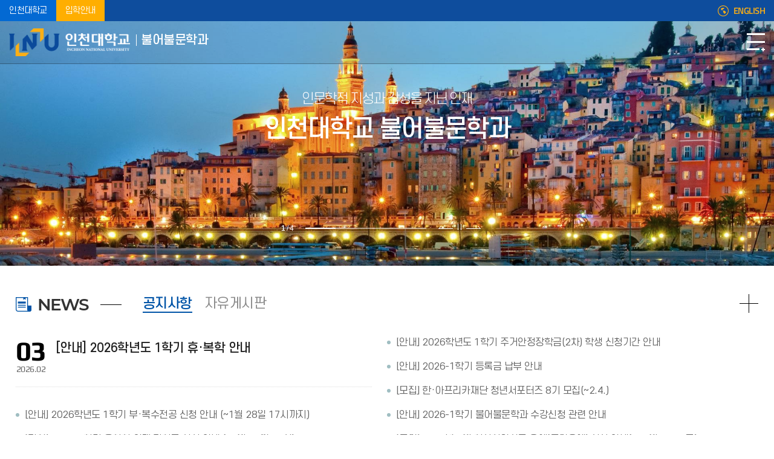

--- FILE ---
content_type: text/html; charset=UTF-8
request_url: https://inufrance.inu.ac.kr/inufrance/index.do?epTicket=LOG
body_size: 102698
content:

















 
    
	
	















 
<!DOCTYPE HTML>
<!--[if lt IE 7 ]><html dir="ltr" lang="ko" class="no-js ie ie6 lte7 lte8 lte9"><![endif]-->
<!--[if IE 7 ]><html dir="ltr" lang="ko" class="no-js ie ie7 lte7 lte8 lte9"><![endif]-->
<!--[if IE 8 ]><html dir="ltr" lang="ko" class="no-js ie ie8 lte8 lte9"><![endif]-->
<!--[if IE 9 ]><html dir="ltr" lang="ko" class="no-js ie ie9 lte9"><![endif]-->
<!--[if (gt IE 9)|!(IE)]><!-->
<html dir="ltr" lang="ko" class="no-js">
  <!--<![endif]-->
  <head>
	<meta charset="UTF-8">
	<title>인천대학교 불어불문학과</title>
	<!-- Custom -->
	<link rel="stylesheet" href="/sites/templet_guide/style/css/w_reset.css?version=1">
	<link rel="stylesheet" href="/sites/templet_guide/style/css/w_layout_templet.css?version=1">
	<link rel="stylesheet" href="/sites/templet_guide/style/css/w_navi_vertical.css?version=1">	
	<link rel="stylesheet" href="/sites/inufrance/style/css/w_main.css?version=1">
	<link rel="stylesheet" href="/sites/templet_guide/style/css/w_common.css?version=1">
	<!-- Slider -->
	<link rel="stylesheet" href="/sites/inufrance/style/css/vendor/slick.min.css?version=1">
	



















 
 












	
	
		
		
		
	


	<meta http-equiv="X-UA-Compatible" content="IE=edge">
	
	<meta id="resResponsiveViewport" name="viewport" content="width=device-width, initial-scale=1, minimum-scale=0.5, user-scalable=yes">
	
	
	<meta name="apple-mobile-web-app-title" content="인천대학교 불어불문학과">
	
	<meta name="description" content="인천대학교 불어불문학과 홈페이지입니다.">
	<meta name="keywords" content="인천대학교 불어불문학과">
	<meta property="og:title" content="인천대학교 불어불문학과">
	<meta property="og:site_name" content="인천대학교 불어불문학과">
	<meta property="og:url" content="https://inufrance.inu.ac.kr:443/inufrance/index.do?epTicket=LOG">
	<meta property="og:image" content="">
	<meta property="og:description" content="인천대학교 불어불문학과 홈페이지입니다.">
	
	<meta name="twitter:card" content="summary">
	<meta name="twitter:title" content="인천대학교 불어불문학과">
	<meta name="twitter:url" content="https://inufrance.inu.ac.kr:443/inufrance/index.do?epTicket=LOG">
	<meta name="twitter:image" content="">
	<meta name="twitter:description" content="인천대학교 불어불문학과 홈페이지입니다.">
	<meta name="referrer" content="origin" />
	<meta http-equiv="Content-Security-Policy" content="default-src https: data: ; script-src https: 'unsafe-inline' 'unsafe-eval'; style-src https: 'unsafe-inline'">

<meta name="generator" content="K2Web Wizard"> 

	<link rel="stylesheet" href="/Web-home/_UI/css/common/mCustomScrollbar.css">
	<link rel="stylesheet" href="/Web-home/_UI/css/common/blockUI.css">
	<link rel="stylesheet" href="/Web-home/_SITES/css/content/content.css">

	

	
	
	
	
		
	
	

	
	
	<link rel="stylesheet" href="/Web-home/_UI/css/guide/responsive.css">
	
		
			<!-- PC + TABLET + MOBILE -->
			<link media="only screen and (max-width: 768px)" href="/Web-home/_UI/css/guide/responsiveMobile.css" rel="stylesheet">
			<link media="only screen and (min-width: 769px) and (max-width: 1280px)" href="/Web-home/_UI/css/guide/responsiveTablet.css" rel="stylesheet">
			<link media="only screen and (min-width: 1281px)" href="/Web-home/_UI/css/guide/responsiveDesktop.css" rel="stylesheet">
		
		
		
		
	

	
	<link href="/sites/inufrance/masterSkin/inufrance_JW_MS_K2WT001_M/css/master.css?v=1" rel="stylesheet">
	
		
			<!-- PC + TABLET + MOBILE -->
			<link media="only screen and (max-width: 768px)" href="/sites/inufrance/masterSkin/inufrance_JW_MS_K2WT001_M/css/master_mobile.css?v=1" rel="stylesheet">
			<link media="only screen and (min-width: 769px) and (max-width: 1280px)" href="/sites/inufrance/masterSkin/inufrance_JW_MS_K2WT001_M/css/master_tablet.css?v=1" rel="stylesheet">
			<link media="only screen and (min-width: 1281px)" href="/sites/inufrance/masterSkin/inufrance_JW_MS_K2WT001_M/css/master_desktop.css?v=1" rel="stylesheet">
		
		
		
		
	
	
	
	
		
			<!-- PC + TABLET + MOBILE -->
			<link media="only screen and (max-width: 768px)" href="/sites/inufrance/style/css/site_contents_Mobile.css" rel="stylesheet">
			<link media="only screen and (min-width: 769px) and (max-width: 1280px)" href="/sites/inufrance/style/css/site_contents_Tablet.css" rel="stylesheet">
			<link media="only screen and (min-width: 1281px)" href="/sites/inufrance/style/css/site_contents_Desktop.css" rel="stylesheet">
		
		
		
		
	
	

	<link rel="stylesheet" href="/Web-home/_SITES/css/fnct/fnct.css">
	
		
			<!-- PC + TABLET + MOBILE -->
			<link media="only screen and (max-width: 768px)" href="/Web-home/_SITES/css/fnct/fnctMobile.css" rel="stylesheet">
			<link media="only screen and (min-width: 769px) and (max-width: 1280px)" href="/Web-home/_SITES/css/fnct/fnctTablet.css" rel="stylesheet">
			<link media="only screen and (min-width: 1281px)" href="/Web-home/_SITES/css/fnct/fnctDesktop.css" rel="stylesheet">
		
		
		
		
	

	<script src="/Web-home/js/jquery-1.9.1.min.js"></script>
	<script src="/Web-home/js/jquery-ui-1.12.1.min.js"></script>
	<script src="/Web-home/js/jquery-migrate-1.4.1.min.js"></script>
	<script src="/Web-home/js/jquery-mCustomScrollbar.3.0.3.min.js"></script>
	<script src="/Web-home/js/common.js"></script>
	
	<!-- [SITES:S] -->
	<script>
		var urlPattern = ".do";
		var defaultTextSiteId = "inufrance";
		var ctxPath = "";
	</script>

	<!-- Slider -->
	<!--<script src="/sites/inufrance/style/js/vendor/slick.min.js?version=1"></script>-->
	<script src="/Web-home/_UI/js/_lib/jquery.slickslider.js"></script>
	
	
		
			<!-- main,intro -->
		
		
	

	<!-- [M/S RESOURCE] -->
	
	
<link rel="stylesheet" href="/Web-home/fnct/popup/template/css/popup_total.css">
	
	
<link type="text/css" rel="stylesheet" href="/Web-home/fnct/globalNavi/JW_Gnv_inu/css/style.css" />

	
	<!-- [FNCT RESOURCE STYLE] -->
	
	

<link type="text/css" rel="stylesheet" href="/Web-home/fnct/imageSlide/templet_depart_C_visual/css/style.css" />

	
	
<link type="text/css" rel="stylesheet" href="/Web-home/fnct/recentBbs/templet_depart_C_rct_1/css/style.css" />    

	
	

<link rel="stylesheet" href="/Web-home/fnct/schdulmain/templet_depart_A_miniSche/css/style.css">

	
	

<link type="text/css" rel="stylesheet" href="/sites/inufrance/fnct/imageSlide/inufrance_banner_4/css/style.css" />

	
	

<link type="text/css" rel="stylesheet" href="/Web-home/fnct/imageSlide/templet_depart_C_banner_3/css/style.css" />

	
	

<link type="text/css" rel="stylesheet" href="/Web-home/fnct/imageSlide/templet_depart_C_banner_2/css/style.css" />

	
	

<link type="text/css" rel="stylesheet" href="/Web-home/fnct/imageSlide/templet_depart_C_quick/css/style.css" />

	
	

<link type="text/css" rel="stylesheet" href="/Web-home/fnct/imageSlide/templet_footer_banner/css/style.css" />

	
	<!-- [END] -->

	
		
			
		
		
	
	
	
	<link href="/sites/inufrance/style/css/style.css" rel="stylesheet">
	
	
	
	<script src="/sites/inufrance/style/js/script.js"></script>
	
	
















 





<!--[if lt IE 9]>

	<script src="//html5shiv.googlecode.com/svn/trunk/html5.js"></script>
	<script src="//ie7-js.googlecode.com/svn/version/2.1(beta4)/IE9.js"></script>
	<script src="//oss.maxcdn.com/libs/respond.js/1.3.0/respond.min.js"></script>

<![endif]-->
  </head>

  <body class="_responsiveObj main templet_depart_C inufrance vertical_type">

	<!--SKIP메뉴-->
	<dl class="skipMenu">
	  <dt><strong class="hidden">바로가기 메뉴</strong></dt>
	  <dd><a href="#bContents" class="accessibility01" title="본문 바로가기">본문 바로가기</a></dd>
	  <dd><a href="#menuUItop" class="accessibility01" title="주메뉴 바로가기">주메뉴 바로가기</a></dd>
	</dl>	
	<!--SKIP메뉴-->

	<!--헤더-->
	<header>
	  <!--영역1-->
	  <div class="area_1">
		<div class="container">
		  <div class="item_1">
			<a href="//www.inu.ac.kr" class="a_1" title="새창" target="_blank">인천대학교</a>
			<a href="https://admission.inu.ac.kr/" class="a_2" title="새창" target="_blank">입학안내</a>
		  </div>
		  <div class="item_2">
			<div class="gnb">
			  
















 



<div class="_fnctWrap">
	
	

	<ul>
		
		
			<li class="sign">
					
						
						

							<a title="새창" href="https://portal.inu.ac.kr:444/enview/user/login.face?redirectUrl=https://inufrance.inu.ac.kr:443/subLogin/inufrance/ssoLogin.do" onclick="jf_ssoCheckPopup(this.href);return false;" title="로그인">
							
							로그인
						
					
				</a>
			</li>
		
	</ul>
</div>

	

			</div>
			<div class="language">
			  <a href="/uifrance_eng/index.do" target="_blank" title="새창" class="gotoEng">ENGLISH</a>
			</div>
		  </div>
		</div>
	  </div>
	  <!--영역1-->
	  <!--영역2-->
	  <div class="area_2">
		<div class="container">
		  <!--헤드로고-->
		  <div class="head_logo">
			<a href="/sites/inufrance/index.do"><img src="/sites/templet_guide/images/common/logo_c.png" alt="인천대학교" class="logo_c"><img src="/sites/templet_guide/images/common/logo_w.png" alt="인천대학교" class="logo_w"><span>불어불문학과</span></a>
		  </div>
		  <!--헤드로고-->
		  <!--헤드내비-->
		  <div class="head_navi">
			<div class="gnb_m">
















 



<div class="_fnctWrap">
	
	

	<ul>
		
		
			<li class="sign">
					
						
						

							<a title="새창" href="https://portal.inu.ac.kr:444/enview/user/login.face?redirectUrl=https://inufrance.inu.ac.kr:443/subLogin/inufrance/ssoLogin.do" onclick="jf_ssoCheckPopup(this.href);return false;" title="로그인">
							
							로그인
						
					
				</a>
			</li>
		
	</ul>
</div>

	
</div>
			
















 
    

 
<nav id="menuUItop" class="menuUItop ">
	
	
	
	<div id="menuUIviewTypetop" class="hidden">
		fnctId=sitemenu,menuViewType=top
	</div>
	
	
	
	
		
		
		
		
			
			
				<div id="top_div" class="top_div div_1">
				<ul id="top_k2wiz_GNB"  class="top_k2wiz_GNB _wizOdr ul_1" >
			
			
			
			<li id="top_li_1_1886" class="li_1_1886 li_1">
		
		
		
		
		
		
		
		
		
		
		
		
		
		
		
		
		
		
		

		<a 	href="/inufrance/1886/subview.do"
			id="top_k2wiz_GNB_1886" 
			class="top_k2wiz_GNB_1886 a_1 k2wiz_GNB_1866"
			
			
			
			target="_self"
			
			
			
				
				
				title="학과소개"
			
		>
			
			학과소개
			<input type="hidden" id="top_menuTitle_1886" value="학과소개"/>
		</a>
		
		 	
		
		
		
		
			
		
		
		
		
	
		
		
		
		
			
			
			
				<div id="top_div_1886" class="top_div_1886 div_2">
				<ul id="top_k2wiz_GNB_ul_1886"  class="top_k2wiz_GNB_ul_1886 _wizOdr ul_2">
			
			
			<li id="top_li_2_1893" class="li_2_1893 li_2">
		
		
		
		
		
		
		
		
		
		
		
		
		
		
		
		
		
		
		

		<a 	href="/inufrance/1893/subview.do"
			id="top_k2wiz_GNB_1893" 
			class="top_k2wiz_GNB_1893 a_2 k2wiz_GNB_1886"
			
			
			
			target="_self"
			
			
			
				
				
				title="학과소개"
			
		>
			
			학과소개
			<input type="hidden" id="top_menuTitle_1893" value="학과소개"/>
		</a>
		
		 	
		
		
		
		
			
		
		
		
		
	
		
		
		
		
		
			</li>
			<li id="top_li_2_1894" class="li_2_1894 li_2">
		
		
		
		
		
		
		
		
		
		
		
		
		
		
		
		
		
		

		<a 	href="/inufrance/1894/subview.do"
			id="top_k2wiz_GNB_1894" 
			class="top_k2wiz_GNB_1894 a_2 k2wiz_GNB_1886"
			
			
			
			target="_self"
			
			
			
				
				
				title="진로 및 전망"
			
		>
			
			진로 및 전망
			<input type="hidden" id="top_menuTitle_1894" value="진로 및 전망"/>
		</a>
		
		 	
		
		
		
		
			
		
		
		
		
	
		
		
		
		
		
			</li>
			<li id="top_li_2_1895" class="li_2_1895 li_2">
		
		
		
		
		
		
		
		
		
		
		
		
		
		
		
		
		
		

		<a 	href="/inufrance/1895/subview.do"
			id="top_k2wiz_GNB_1895" 
			class="top_k2wiz_GNB_1895 a_2 k2wiz_GNB_1886"
			
			
			
			target="_self"
			
			
			
				
				
				title="연혁"
			
		>
			
			연혁
			<input type="hidden" id="top_menuTitle_1895" value="연혁"/>
		</a>
		
		 	
		
		
		
		
			
		
		
		
		
	
		
		
		
		
		
			</li>
			<li id="top_li_2_1896" class="li_2_1896 li_2">
		
		
		
		
		
		
		
		
		
		
		
		
		
		
			
			
			
			
			
			
			
		
		
		
		
		

		<a 	href="/inufrance/1927/subview.do"
			id="top_k2wiz_GNB_1896" 
			class="top_k2wiz_GNB_1896 a_2 k2wiz_GNB_1886"
			
			
			
			target="_self"
			
			
			
				
				
				title="교수소개"
			
		>
			
			교수소개
			<input type="hidden" id="top_menuTitle_1896" value="교수소개"/>
		</a>
		
		 	
		
		
		
		
			
		
		
		
		
	
		
		
		
		
		
			</li>
			<li id="top_li_2_1897" class="li_2_1897 li_2">
		
		
		
		
		
		
		
		
		
		
		
		
		
		
			
			
			
			
			
			
			
		
		
		
		
		

		<a 	href="/inufrance/1931/subview.do"
			id="top_k2wiz_GNB_1897" 
			class="top_k2wiz_GNB_1897 a_2 k2wiz_GNB_1886"
			
			
			
			target="_self"
			
			
			
				
				
				title="학과활동"
			
		>
			
			학과활동
			<input type="hidden" id="top_menuTitle_1897" value="학과활동"/>
		</a>
		
		 	
		
		
		
		
			
		
		
		
		
	
		
		
		
		
		
			</li>
			<li id="top_li_2_1898" class="li_2_1898 li_2">
		
		
		
		
		
		
		
		
		
		
		
		
		
		
		
		
		
		

		<a 	href="/inufrance/1898/subview.do"
			id="top_k2wiz_GNB_1898" 
			class="top_k2wiz_GNB_1898 a_2 k2wiz_GNB_1886"
			
			
			
			target="_self"
			
			
			
				
				
				title="관련실안내"
			
		>
			
			관련실안내
			<input type="hidden" id="top_menuTitle_1898" value="관련실안내"/>
		</a>
		
		 	
		
		
		
		
			
		
		
		
		
	
		
		
		
		
		
		
			
						</li>
					</ul>
				</div>
			
			</li>
			<li id="top_li_1_1887" class="li_1_1887 li_1">
		
		
		
		
		
		
		
		
		
		
		
		
		
			
			
			
			
			
			
			
		
		
		
		
		

		<a 	href="/inufrance/1936/subview.do"
			id="top_k2wiz_GNB_1887" 
			class="top_k2wiz_GNB_1887 a_1 k2wiz_GNB_1866"
			
			
			
			target="_self"
			
			
			
				
				
				title="학사정보"
			
		>
			
			학사정보
			<input type="hidden" id="top_menuTitle_1887" value="학사정보"/>
		</a>
		
		 	
		
		
		
		
			
		
		
		
		
	
		
		
		
		
			
			
			
				<div id="top_div_1887" class="top_div_1887 div_2">
				<ul id="top_k2wiz_GNB_ul_1887"  class="top_k2wiz_GNB_ul_1887 _wizOdr ul_2">
			
			
			<li id="top_li_2_1900" class="li_2_1900 li_2">
		
		
		
		
		
		
		
		
		
		
		
		
		
		
		
			
			
			
			
			
			
			
		
		
		
		
		

		<a 	href="/inufrance/1936/subview.do"
			id="top_k2wiz_GNB_1900" 
			class="top_k2wiz_GNB_1900 a_2 k2wiz_GNB_1887"
			
			
			
			target="_self"
			
			
			
				
				
				title="교과과정"
			
		>
			
			교과과정
			<input type="hidden" id="top_menuTitle_1900" value="교과과정"/>
		</a>
		
		 	
		
		
		
		
			
		
		
		
		
	
		
		
		
		
		
			</li>
			<li id="top_li_2_1901" class="li_2_1901 li_2">
		
		
		
		
		
		
		
		
		
		
		
		
		
		
		
		
		
		

		<a 	href="/inufrance/1901/subview.do"
			id="top_k2wiz_GNB_1901" 
			class="top_k2wiz_GNB_1901 a_2 k2wiz_GNB_1887"
			
			
			
			target="_self"
			
			
			
				
				
				title="교과목개요"
			
		>
			
			교과목개요
			<input type="hidden" id="top_menuTitle_1901" value="교과목개요"/>
		</a>
		
		 	
		
		
		
		
			
		
		
		
		
	
		
		
		
		
		
			</li>
			<li id="top_li_2_1902" class="li_2_1902 li_2">
		
		
		
		
		
		
		
		
		
		
		
		
		
		
		
		
		
		

		<a 	href="/inufrance/1902/subview.do"
			id="top_k2wiz_GNB_1902" 
			class="top_k2wiz_GNB_1902 a_2 k2wiz_GNB_1887"
			
			
			
			target="_self"
			
			
			
				
				
				title="시간표"
			
		>
			
			시간표
			<input type="hidden" id="top_menuTitle_1902" value="시간표"/>
		</a>
		
		 	
		
		
		
		
			
		
		
		
		
	
		
		
		
		
		
			</li>
			<li id="top_li_2_12399" class="li_2_12399 li_2">
		
		
		
		
		
		
		
		
		
		
		
		
		
		
			
			
			
			
			
			
			
		
		
		
		
		

		<a 	href="/inufrance/12395/subview.do"
			id="top_k2wiz_GNB_12399" 
			class="top_k2wiz_GNB_12399 a_2 k2wiz_GNB_1887"
			
			
			
			target="_self"
			
			
			
				
				
				title="졸업요건"
			
		>
			
			졸업요건
			<input type="hidden" id="top_menuTitle_12399" value="졸업요건"/>
		</a>
		
		 	
		
		
		
		
			
		
		
		
		
	
		
		
		
		
		
			</li>
			<li id="top_li_2_1904" class="li_2_1904 li_2">
		
		
		
		
		
		
		
		
		
		
		
		
		
		
		
		
		
		
			
			
		

		<a 	href="/inu/840/subview.do"
			id="top_k2wiz_GNB_1904" 
			class="top_k2wiz_GNB_1904 a_2 k2wiz_GNB_1887"
			
			
			
			target="_blank"
			
			
			
				
				title="장학제도 새창"
				
			
		>
			
			장학제도
			<input type="hidden" id="top_menuTitle_1904" value="장학제도"/>
		</a>
		
		 	
		
		
		
		
			
		
		
		
		
	
		
		
		
		
		
		
			
						</li>
					</ul>
				</div>
			
			</li>
			<li id="top_li_1_1888" class="li_1_1888 li_1">
		
		
		
		
		
		
		
		
		
		
		
		
		
			
			
			
			
			
			
			
		
		
		
		
		

		<a 	href="/inufrance/1905/subview.do"
			id="top_k2wiz_GNB_1888" 
			class="top_k2wiz_GNB_1888 a_1 k2wiz_GNB_1866"
			
			
			
			target="_self"
			
			
			
				
				
				title="해외체험"
			
		>
			
			해외체험
			<input type="hidden" id="top_menuTitle_1888" value="해외체험"/>
		</a>
		
		 	
		
		
		
		
			
		
		
		
		
	
		
		
		
		
			
			
			
				<div id="top_div_1888" class="top_div_1888 div_2">
				<ul id="top_k2wiz_GNB_ul_1888"  class="top_k2wiz_GNB_ul_1888 _wizOdr ul_2">
			
			
			<li id="top_li_2_1905" class="li_2_1905 li_2">
		
		
		
		
		
		
		
		
		
		
		
		
		
		
		
		
		
		
		

		<a 	href="/inufrance/1905/subview.do"
			id="top_k2wiz_GNB_1905" 
			class="top_k2wiz_GNB_1905 a_2 k2wiz_GNB_1888"
			
			
			
			target="_self"
			
			
			
				
				
				title="교환학생"
			
		>
			
			교환학생
			<input type="hidden" id="top_menuTitle_1905" value="교환학생"/>
		</a>
		
		 	
		
		
		
		
			
		
		
		
		
	
		
		
		
		
		
			</li>
			<li id="top_li_2_1906" class="li_2_1906 li_2">
		
		
		
		
		
		
		
		
		
		
		
		
		
		
		
		
		
		

		<a 	href="/inufrance/1906/subview.do"
			id="top_k2wiz_GNB_1906" 
			class="top_k2wiz_GNB_1906 a_2 k2wiz_GNB_1888"
			
			
			
			target="_self"
			
			
			
				
				
				title="단기어학연수"
			
		>
			
			단기어학연수
			<input type="hidden" id="top_menuTitle_1906" value="단기어학연수"/>
		</a>
		
		 	
		
		
		
		
			
		
		
		
		
	
		
		
		
		
		
			</li>
			<li id="top_li_2_1908" class="li_2_1908 li_2">
		
		
		
		
		
		
		
		
		
		
		
		
		
		
		
		
		
		

		<a 	href="/inufrance/1908/subview.do"
			id="top_k2wiz_GNB_1908" 
			class="top_k2wiz_GNB_1908 a_2 k2wiz_GNB_1888"
			
			
			
			target="_self"
			
			
			
				
				
				title="자매대학"
			
		>
			
			자매대학
			<input type="hidden" id="top_menuTitle_1908" value="자매대학"/>
		</a>
		
		 	
		
		
		
		
			
		
		
		
		
	
		
		
		
		
		
			</li>
			<li id="top_li_2_1909" class="li_2_1909 li_2">
		
		
		
		
		
		
		
		
		
		
		
		
		
		
		
		
		
		

		<a 	href="/inufrance/1909/subview.do"
			id="top_k2wiz_GNB_1909" 
			class="top_k2wiz_GNB_1909 a_2 k2wiz_GNB_1888"
			
			
			
			target="_self"
			
			
			
				
				
				title="문화탐방"
			
		>
			
			문화탐방
			<input type="hidden" id="top_menuTitle_1909" value="문화탐방"/>
		</a>
		
		 	
		
		
		
		
			
		
		
		
		
	
		
		
		
		
		
		
			
						</li>
					</ul>
				</div>
			
			</li>
			<li id="top_li_1_12175" class="li_1_12175 li_1">
		
		
		
		
		
		
		
		
		
		
		
		
		
			
			
			
			
			
			
			
		
		
		
		
		

		<a 	href="/inufrance/12179/subview.do"
			id="top_k2wiz_GNB_12175" 
			class="top_k2wiz_GNB_12175 a_1 k2wiz_GNB_1866"
			
			
			
			target="_self"
			
			
			
				
				
				title="일반대학원"
			
		>
			
			일반대학원
			<input type="hidden" id="top_menuTitle_12175" value="일반대학원"/>
		</a>
		
		 	
		
		
		
		
			
		
		
		
		
	
		
		
		
		
			
			
			
				<div id="top_div_12175" class="top_div_12175 div_2">
				<ul id="top_k2wiz_GNB_ul_12175"  class="top_k2wiz_GNB_ul_12175 _wizOdr ul_2">
			
			
			<li id="top_li_2_12176" class="li_2_12176 li_2">
		
		
		
		
		
		
		
		
		
		
		
		
		
		
		
			
			
			
			
			
			
			
		
		
		
		
		

		<a 	href="/inufrance/12179/subview.do"
			id="top_k2wiz_GNB_12176" 
			class="top_k2wiz_GNB_12176 a_2 k2wiz_GNB_12175"
			
			
			
			target="_self"
			
			
			
				
				
				title="대학원과정"
			
		>
			
			대학원과정
			<input type="hidden" id="top_menuTitle_12176" value="대학원과정"/>
		</a>
		
		 	
		
		
		
		
			
		
		
		
		
	
		
		
		
		
		
			</li>
			<li id="top_li_2_12177" class="li_2_12177 li_2">
		
		
		
		
		
		
		
		
		
		
		
		
		
		
			
			
			
			
			
			
			
		
		
		
		
		

		<a 	href="/inufrance/12182/subview.do"
			id="top_k2wiz_GNB_12177" 
			class="top_k2wiz_GNB_12177 a_2 k2wiz_GNB_12175"
			
			
			
			target="_self"
			
			
			
				
				
				title="교과과정"
			
		>
			
			교과과정
			<input type="hidden" id="top_menuTitle_12177" value="교과과정"/>
		</a>
		
		 	
		
		
		
		
			
		
		
		
		
	
		
		
		
		
		
			</li>
			<li id="top_li_2_12178" class="li_2_12178 li_2">
		
		
		
		
		
		
		
		
		
		
		
		
		
		
		
		
		
		

		<a 	href="/inufrance/12178/subview.do"
			id="top_k2wiz_GNB_12178" 
			class="top_k2wiz_GNB_12178 a_2 k2wiz_GNB_12175"
			
			
			
			target="_self"
			
			
			
				
				
				title="게시판"
			
		>
			
			게시판
			<input type="hidden" id="top_menuTitle_12178" value="게시판"/>
		</a>
		
		 	
		
		
		
		
			
		
		
		
		
	
		
		
		
		
		
		
			
						</li>
					</ul>
				</div>
			
			</li>
			<li id="top_li_1_1889" class="li_1_1889 li_1">
		
		
		
		
		
		
		
		
		
		
		
		
		
			
			
			
			
			
			
			
		
		
		
		
		

		<a 	href="/inufrance/1910/subview.do"
			id="top_k2wiz_GNB_1889" 
			class="top_k2wiz_GNB_1889 a_1 k2wiz_GNB_1866"
			
			
			
			target="_self"
			
			
			
				
				
				title="자료실"
			
		>
			
			자료실
			<input type="hidden" id="top_menuTitle_1889" value="자료실"/>
		</a>
		
		 	
		
		
		
		
			
		
		
		
		
	
		
		
		
		
			
			
			
				<div id="top_div_1889" class="top_div_1889 div_2">
				<ul id="top_k2wiz_GNB_ul_1889"  class="top_k2wiz_GNB_ul_1889 _wizOdr ul_2">
			
			
			<li id="top_li_2_1911" class="li_2_1911 li_2">
		
		
		
		
		
		
		
		
		
		
		
		
		
		
		
		
		
		
		

		<a 	href="/inufrance/1911/subview.do"
			id="top_k2wiz_GNB_1911" 
			class="top_k2wiz_GNB_1911 a_2 k2wiz_GNB_1889"
			
			
			
			target="_self"
			
			
			
				
				
				title="프랑스기업정보"
			
		>
			
			프랑스기업정보
			<input type="hidden" id="top_menuTitle_1911" value="프랑스기업정보"/>
		</a>
		
		 	
		
		
		
		
			
		
		
		
		
	
		
		
		
		
		
			</li>
			<li id="top_li_2_1912" class="li_2_1912 li_2">
		
		
		
		
		
		
		
		
		
		
		
		
		
		
		
		
		
		

		<a 	href="/inufrance/1912/subview.do"
			id="top_k2wiz_GNB_1912" 
			class="top_k2wiz_GNB_1912 a_2 k2wiz_GNB_1889"
			
			
			
			target="_self"
			
			
			
				
				
				title="자료실"
			
		>
			
			자료실
			<input type="hidden" id="top_menuTitle_1912" value="자료실"/>
		</a>
		
		 	
		
		
		
		
			
		
		
		
		
	
		
		
		
		
		
			</li>
			<li id="top_li_2_1913" class="li_2_1913 li_2">
		
		
		
		
		
		
		
		
		
		
		
		
		
		
		
		
		
		

		<a 	href="/inufrance/1913/subview.do"
			id="top_k2wiz_GNB_1913" 
			class="top_k2wiz_GNB_1913 a_2 k2wiz_GNB_1889"
			
			
			
			target="_self"
			
			
			
				
				
				title="갤러리"
			
		>
			
			갤러리
			<input type="hidden" id="top_menuTitle_1913" value="갤러리"/>
		</a>
		
		 	
		
		
		
		
			
		
		
		
		
	
		
		
		
		
		
			</li>
			<li id="top_li_2_1914" class="li_2_1914 li_2">
		
		
		
		
		
		
		
		
		
		
		
		
		
		
		
		
		
		

		<a 	href="/inufrance/1914/subview.do"
			id="top_k2wiz_GNB_1914" 
			class="top_k2wiz_GNB_1914 a_2 k2wiz_GNB_1889"
			
			
			
			target="_self"
			
			
			
				
				
				title="소장도서"
			
		>
			
			소장도서
			<input type="hidden" id="top_menuTitle_1914" value="소장도서"/>
		</a>
		
		 	
		
		
		
		
			
		
		
		
		
	
		
		
		
		
		
		
			
						</li>
					</ul>
				</div>
			
			</li>
			<li id="top_li_1_12841" class="li_1_12841 li_1">
		
		
		
		
		
		
		
		
		
		
		
		
		
			
			
			
			
			
			
			
		
		
		
		
		

		<a 	href="/inufrance/12842/subview.do"
			id="top_k2wiz_GNB_12841" 
			class="top_k2wiz_GNB_12841 a_1 k2wiz_GNB_1866"
			
			
			
			target="_self"
			
			
			
				
				
				title="인문문화예술기획 연계전공"
			
		>
			
			인문문화예술기획 연계전공
			<input type="hidden" id="top_menuTitle_12841" value="인문문화예술기획 연계전공"/>
		</a>
		
		 	
		
		
		
		
			
		
		
		
		
	
		
		
		
		
			
			
			
				<div id="top_div_12841" class="top_div_12841 div_2">
				<ul id="top_k2wiz_GNB_ul_12841"  class="top_k2wiz_GNB_ul_12841 _wizOdr ul_2">
			
			
			<li id="top_li_2_12842" class="li_2_12842 li_2">
		
		
		
		
		
		
		
		
		
		
		
		
		
		
		
		
		
		
		

		<a 	href="/inufrance/12842/subview.do"
			id="top_k2wiz_GNB_12842" 
			class="top_k2wiz_GNB_12842 a_2 k2wiz_GNB_12841"
			
			
			
			target="_self"
			
			
			
				
				
				title="연계전공 소개"
			
		>
			
			연계전공 소개
			<input type="hidden" id="top_menuTitle_12842" value="연계전공 소개"/>
		</a>
		
		 	
		
		
		
		
			
		
		
		
		
	
		
		
		
		
		
			</li>
			<li id="top_li_2_12843" class="li_2_12843 li_2">
		
		
		
		
		
		
		
		
		
		
		
		
		
		
		
		
		
		

		<a 	href="/inufrance/12843/subview.do"
			id="top_k2wiz_GNB_12843" 
			class="top_k2wiz_GNB_12843 a_2 k2wiz_GNB_12841"
			
			
			
			target="_self"
			
			
			
				
				
				title="교과과정"
			
		>
			
			교과과정
			<input type="hidden" id="top_menuTitle_12843" value="교과과정"/>
		</a>
		
		 	
		
		
		
		
			
		
		
		
		
	
		
		
		
		
		
			</li>
			<li id="top_li_2_13026" class="li_2_13026 li_2">
		
		
		
		
		
		
		
		
		
		
		
		
		
		
		
		
		
		

		<a 	href="/inufrance/13026/subview.do"
			id="top_k2wiz_GNB_13026" 
			class="top_k2wiz_GNB_13026 a_2 k2wiz_GNB_12841"
			
			
			
			target="_self"
			
			
			
				
				
				title="교수진"
			
		>
			
			교수진
			<input type="hidden" id="top_menuTitle_13026" value="교수진"/>
		</a>
		
		 	
		
		
		
		
			
		
		
		
		
	
		
		
		
		
		
			</li>
			<li id="top_li_2_13544" class="li_2_13544 li_2">
		
		
		
		
		
		
		
		
		
		
		
		
		
		
			
			
			
			
			
			
			
		
		
		
		
		

		<a 	href="/inufrance/13621/subview.do"
			id="top_k2wiz_GNB_13544" 
			class="top_k2wiz_GNB_13544 a_2 k2wiz_GNB_12841"
			
			
			
			target="_self"
			
			
			
				
				
				title="비교과활동"
			
		>
			
			비교과활동
			<input type="hidden" id="top_menuTitle_13544" value="비교과활동"/>
		</a>
		
		 	
		
		
		
		
			
		
		
		
		
	
		
		
		
		
		
			</li>
			<li id="top_li_2_1917" class="li_2_1917 li_2">
		
		
		
		
		
		
		
		
		
		
		
		
		
		
		
		
		
		

		<a 	href="/inufrance/1917/subview.do"
			id="top_k2wiz_GNB_1917" 
			class="top_k2wiz_GNB_1917 a_2 k2wiz_GNB_12841"
			
			
			
			target="_self"
			
			
			
				
				
				title="공지사항"
			
		>
			
			공지사항
			<input type="hidden" id="top_menuTitle_1917" value="공지사항"/>
		</a>
		
		 	
		
		
		
		
			
		
		
		
		
	
		
		
		
		
		
		
			
						</li>
					</ul>
				</div>
			
			</li>
			<li id="top_li_1_1890" class="li_1_1890 li_1">
		
		
		
		
		
		
		
		
		
		
		
		
		
			
			
			
			
			
			
			
		
		
		
		
		

		<a 	href="/inufrance/1915/subview.do"
			id="top_k2wiz_GNB_1890" 
			class="top_k2wiz_GNB_1890 a_1 k2wiz_GNB_1866"
			
			
			
			target="_self"
			
			
			
				
				
				title="커뮤니티"
			
		>
			
			커뮤니티
			<input type="hidden" id="top_menuTitle_1890" value="커뮤니티"/>
		</a>
		
		 	
		
		
		
		
			
		
		
		
		
	
		
		
		
		
			
			
			
				<div id="top_div_1890" class="top_div_1890 div_2">
				<ul id="top_k2wiz_GNB_ul_1890"  class="top_k2wiz_GNB_ul_1890 _wizOdr ul_2">
			
			
			<li id="top_li_2_1915" class="li_2_1915 li_2">
		
		
		
		
		
		
		
		
		
		
		
		
		
		
		
		
		
		
		

		<a 	href="/inufrance/1915/subview.do"
			id="top_k2wiz_GNB_1915" 
			class="top_k2wiz_GNB_1915 a_2 k2wiz_GNB_1890"
			
			
			
			target="_self"
			
			
			
				
				
				title="공지사항"
			
		>
			
			공지사항
			<input type="hidden" id="top_menuTitle_1915" value="공지사항"/>
		</a>
		
		 	
		
		
		
		
			
		
		
		
		
	
		
		
		
		
		
			</li>
			<li id="top_li_2_1916" class="li_2_1916 li_2">
		
		
		
		
		
		
		
		
		
		
		
		
		
		
		
		
		
		

		<a 	href="/inufrance/1916/subview.do"
			id="top_k2wiz_GNB_1916" 
			class="top_k2wiz_GNB_1916 a_2 k2wiz_GNB_1890"
			
			
			
			target="_self"
			
			
			
				
				
				title="자유게시판"
			
		>
			
			자유게시판
			<input type="hidden" id="top_menuTitle_1916" value="자유게시판"/>
		</a>
		
		 	
		
		
		
		
			
		
		
		
		
	
		
		
		
		
		
			</li>
			<li id="top_li_2_1918" class="li_2_1918 li_2">
		
		
		
		
		
		
		
		
		
		
		
		
		
		
		
		
		
		

		<a 	href="/inufrance/1918/subview.do"
			id="top_k2wiz_GNB_1918" 
			class="top_k2wiz_GNB_1918 a_2 k2wiz_GNB_1890"
			
			
			
			target="_self"
			
			
			
				
				
				title="취업게시판"
			
		>
			
			취업게시판
			<input type="hidden" id="top_menuTitle_1918" value="취업게시판"/>
		</a>
		
		 	
		
		
		
		
			
		
		
		
		
	
		
		
		
		
		
			</li>
			<li id="top_li_2_1919" class="li_2_1919 li_2">
		
		
		
		
		
		
		
		
		
		
		
		
		
		
		
		
		
		

		<a 	href="/inufrance/1919/subview.do"
			id="top_k2wiz_GNB_1919" 
			class="top_k2wiz_GNB_1919 a_2 k2wiz_GNB_1890"
			
			
			
			target="_self"
			
			
			
				
				
				title="관련사이트"
			
		>
			
			관련사이트
			<input type="hidden" id="top_menuTitle_1919" value="관련사이트"/>
		</a>
		
		 	
		
		
		
		
			
		
		
		
		
	
		
		
		
		
		
			</li>
			<li id="top_li_2_1920" class="li_2_1920 li_2">
		
		
		
		
		
		
		
		
		
		
		
		
		
		
		
		
		
		

		<a 	href="/inufrance/1920/subview.do"
			id="top_k2wiz_GNB_1920" 
			class="top_k2wiz_GNB_1920 a_2 k2wiz_GNB_1890"
			
			
			
			target="_self"
			
			
			
				
				
				title="Q&A"
			
		>
			
			Q&A
			<input type="hidden" id="top_menuTitle_1920" value="Q&A"/>
		</a>
		
		 	
		
		
		
		
			
		
		
		
		
	
		
		
		
		
		
		
			
						</li>
					</ul>
				</div>
			
			</li>
			<li id="top_li_1_1891" class="li_1_1891 li_1">
		
		
		
		
		
		
		
		
		
		
		
		
		
			
			
			
			
			
			
			
		
		
		
		
		

		<a 	href="/inufrance/1921/subview.do"
			id="top_k2wiz_GNB_1891" 
			class="top_k2wiz_GNB_1891 a_1 k2wiz_GNB_1866"
			
			
			
			target="_self"
			
			
			
				
				
				title="이용안내"
			
		>
			
			이용안내
			<input type="hidden" id="top_menuTitle_1891" value="이용안내"/>
		</a>
		
		 	
		
		
		
		
			
		
		
		
		
	
		
		
		
		
			
			
			
				<div id="top_div_1891" class="top_div_1891 div_2">
				<ul id="top_k2wiz_GNB_ul_1891"  class="top_k2wiz_GNB_ul_1891 _wizOdr ul_2">
			
			
			<li id="top_li_2_1921" class="li_2_1921 li_2">
		
		
		
		
		
		
		
		
		
		
		
		
		
		
		
		
		
		
		

		<a 	href="/inufrance/1921/subview.do"
			id="top_k2wiz_GNB_1921" 
			class="top_k2wiz_GNB_1921 a_2 k2wiz_GNB_1891"
			
			
			
			target="_self"
			
			
			
				
				
				title="사이트맵"
			
		>
			
			사이트맵
			<input type="hidden" id="top_menuTitle_1921" value="사이트맵"/>
		</a>
		
		 	
		
		
		
		
			
		
		
		
		
			
				</li>
			</ul>
			</div>
			
		
	

	
				</li>
			</ul>
		</div>
	
</nav>


			<!--모바일메뉴닫기-->
			<div class="mgnb_close">
			  <button type="button" class="btn_mgnb_close" title="닫기">모바일메뉴닫기</button>
			</div>
			<!--모바일메뉴닫기-->
		  </div>
		  <!--헤드내비-->
		  <!--헤드유틸-->
		  <div class="head_util">
			<button type="button" class="openFullPopup" title="팝업열기">팝업<i class="fPopLength"></i></button>
			<div class="main_full_popup">
			  <div class="main_full_popup_wrap">
				
				
















 







<style>
	/*처음로딩시display:block,visibility:none;으로설정.main_full_popup{visibility:hidden;}*/
	.main_full_popup{box-sizing:border-box;position:fixed;top:0;left:0;width:100%;height:100%;z-index:99;display:none;}
	.main_full_popup::before{content:"";display:block;width:100%;height:100%;position:fixed;top:0;left:0;background:rgba(0,0,0,0.8);}
	.main_full_popup .main_full_popup_wrap{width:100%;height:100%;display:flex;align-items:center;justify-content:center;}
	.full_popup{position:relative;width:1700px;margin: 0 auto;}
	.full_popup .slick-slide{padding:0 10px;text-align:center;}
	.full_popup .slick-slide img{display:inline;}
	.full_popup .text_1,
	.full_popup .text_2{display:none;}
	.full_popup .playstop,
	.full_popup .prevnext{display:none;}
	.full_popup .control{margin-top:50px;}
	.full_popup .paging ul.slick-dots{display:flex;align-items:center;justify-content:center;}
	.full_popup .paging ul.slick-dots li{margin:0 5px;line-height:0;}
	.full_popup .paging ul.slick-dots li button{width:10px;height:10px;background:#0a4a9b;border-radius:30px;font-size:0;}
	.full_popup .paging ul.slick-dots li.slick-active button{width:30px;background:#fcaf15;}
	.full_popup .paging ul.slick-dots li button:hover{background:#FFF;}
	/*오늘하루열지않음*/
	.full_popup .noMore{display:flex;align-items:center;justify-content:center;font-size:18px;color:#FFF;line-height:1;margin-top:50px;}
	.full_popup .noMore input{display:block;width:20px;height:20px;-webkit-appearance:none;appearance:none;-moz-appearance:none;background-color:#DDD;border:1px solid #888;border-radius:3px;margin:2px 15px 0 0;}
	.full_popup .noMore input[type=checkbox]:checked{background:#FFF url(/sites/templet_guide/images/common/bul_checkbox.png) no-repeat center;}
	.full_popup .noMore label{padding:0 10px;}
	.full_popup .noMore a.closeWin{display:inline-block;margin-left:15px;text-indent:-9999px;background:url(/sites/templet_guide/images/common/fullPopupClose.png) no-repeat center;width:25px;height:25px;}
	@media only screen and (max-width:1700px){
		.full_popup{max-width:96%;}
	}
</style>

<div class="_fnctWrap full_popup">
	

	<h2 class="hidden">풀팝업(<b>1</b> 개)</h2>

		<div id="wrap-slider71">
			<ul class="slider" id="slider71">
				
					<li>
						
							
							
							
						

						<img src="/sites/templet_college_A/atchmnfl_mngr/imageSlide/71/temp_1698111827533100.png" alt="기부금세제지원강화">
						<p class="text_1">기부금 세제지원 강화</p>
						<p class="text_2">기부금세제지원강화</p>

						
							
							
							
						
					</li>
				
			</ul>

			<div class="control">
				
					
				
				
					
						<div class="playstop">
							<button type="button" class="play">슬라이드 재생</button>
							<button type="button" class="stop on">슬라이드 정지</button>
						</div>
					
				
				<!--
				<div class="numbering">
					<span class="now">1</span>
					<span class="total">1</span>
				</div>
				-->
			</div>

			
				
					<div class="prevnext">
						<button type="button" class="prev">PREVIEW</button>
						<button type="button" class="next">NEXT</button>
					</div>
				
			
			<div class="noMore">
				<input type="checkbox" id="isToday" name="isToday" title="오늘 하루 그만 보기 체크" checked=""> 오늘 하루 그만 보기
				<a href="#this" class="closeWin">팝업닫기</a>
		</div>
		</div>
</div>

<div id="iSldFnctSetup71" class="hidden">
	imageSlideSetupSeq=71,cnvrsVe=1,stopTime=5,pcCo=1,cnvrsMth=SLIDE,pcMgWidth=100,isImageNoHandlr=false,isCnvrsHandlr=true,isPlayStopHandlr=true
</div>



<script>
	$(document).ready(function() {

		// slick //
		var fullPopupOpt = {
			slidesToShow: 1,
			slidesToScroll: 1,
			dots: true,
			arrows: true,
			autoplay: true,
			autoplaySpeed: 5000,
			speed: 1000,
			infinite: true,
			centerMode:false,
			responsive: [
				{
					breakpoint: 1280,
					settings: {
						slidesToShow: 1,
						slidesToScroll: 1
					}
				},
				{
					breakpoint: 1024,
					settings: {
						slidesToShow: 1,
						slidesToScroll: 1
					}
				},
				{
					breakpoint: 768,
					settings: {
						slidesToShow: 1,
						slidesToScroll: 1
					}
				}
			],
			
				fade: false,
				
			
			cssEase: 'cubic-bezier(0.7, 0, 0.3, 1)',
			appendDots: $('#wrap-slider71 .control .paging'),
			prevArrow: '#wrap-slider71 .prevnext .prev',
			nextArrow: '#wrap-slider71 .prevnext .next',
			pauseOnHover: true,
			pauseOnFocus: true,
			pauseOnDotsHover: true,
		};

//		$("#slider71").slick(fullPopupOpt);

		// 현재페이지번호 / 전체페이지수 //
//		$('#slider71').on('init', function(event, slick) {
//			$('.fPopLength').text(slick.slideCount);
//		});

		$('.fPopLength').text(1);

		$('#slider71').on('afterChange', function(event, slick, currentSlide){
			$('#wrap-slider71 .numbering > .now').text(currentSlide+1);
		});

		$('#wrap-slider71 button.play').on('click', function () {
			$("#slider71").slick("slickPlay");
			$(this).removeClass('on');
			$('#wrap-slider71 button.stop').addClass('on').focus();
		});
		$('#wrap-slider71 button.stop').on('click', function () {
			$("#slider71").slick("slickPause");
			$(this).removeClass('on');
			$('#wrap-slider71 button.play').addClass('on').focus();
		});

		$('.closeWin').on('click', function() {
			if($('#isToday').is(':checked')) {
				setCookie("isToday", "Y", 1);
			}
			$('.main_full_popup').hide();
			$("#slider71").slick('unslick');
		});

		$('.openFullPopup').on('click', function() {
			$('.main_full_popup').show();
			if($("#slider71").length > 0) $("#slider71").slick(fullPopupOpt);
		});


		if($('.openFullPopup').css('display') != "none") {
			if(getCookie("isToday") != "Y") {
				$('.main_full_popup').show();
				if($("#slider71").length > 0) $("#slider71").slick(fullPopupOpt);
			}
		}

	});

	// 쿠키 굽는 함수 //
	function setCookie(name, value, expiredays) {
		var todayDate = new Date();
		todayDate.setDate(todayDate.getDate() + expiredays);
		document.cookie = name + "=" + escape( value ) + "; path=/; expires=" + todayDate.toGMTString() + ";"
	}

	// 쿠키 얻어오는 함수
	function getCookie(name) {
		var nameOfCookie = name + "=";
		var x = 0;
		while ( x <= document.cookie.length )
		{
			var y = (x+nameOfCookie.length);
			if ( document.cookie.substring( x, y ) == nameOfCookie )
			{
				if ( (endOfCookie=document.cookie.indexOf( ";", y )) == -1 )
					endOfCookie = document.cookie.length;
					return unescape( document.cookie.substring( y, endOfCookie ) );
			}
			x = document.cookie.indexOf( " ", x ) + 1;
			if ( x == 0 )
				break;
		}
		return;
	}
</script>



			  </div>
			</div>
			<a href="/inufrance/1921/subview.do" class="gotoSitemap">SITEMAP</a>
			<!--모바일메뉴열기-->
			<button type="button" class="btn_mgnb" title="열기">모바일메뉴열기</button>
			<!--모바일메뉴열기-->
		  </div>
		  <!--헤드유틸-->
		</div>
	  </div>
	  <!--영역2-->
	</header>
	<!--헤더-->

	<!--바디-->
	<div id="bContents" class="wrap_contents">
	  <input type="hidden" id="multiContentEditorYn" value="Y"/><div id="contentsEditHtml">
	
	
	<input type="hidden" id="siteIdVal" value="inufrance"/>
	
	<div class="contntMaster">
		/WEB-INF/jsp/k2web/com/cop/site/layout.jsp<br>
		inufrance_JW_MS_K2WT001_M
	</div>
	
	
















 

	
	
	
	
	
	
	<input type="hidden" id="pathMenuSeqs" value=""/>

	
	
	
	<input id="editMode" type="hidden" value="GENERAL">
	<input type="hidden" value="1866">
	
	
	<!-- //// SITE_MENU_FNCT_CHECK_SUM don't delete! ///// -->
	
	
	<article id="_contentBuilder" class="_contentBuilder">
		
		
			















 


<div class="multipleDiv edit" id="multipleDiv_templet_depart_C_19"> 
 <div class="multipleContentsDiv clear-fix" id="multipleContentsDiv_templet_depart_C_19"> 
  <div class="_obj _objWidget" id="menu1866_obj33" style=""> 
   <div class="hidden widgetInfo">
     fnctId=imageSlide,fnctNo=221 
   </div>
   
















 







<div class="_fnctWrap">
	

	<h2 class="hidden">비주얼(<b>4</b> 개)</h2>

	<div class="wrap_visual" id="wrap-slider221">
		<ul class="slider" id="slider221">
			
				<li>
					
						
						
						
					

					<div class="item_1"><img src="/sites/inufrance/atchmnfl_mngr/imageSlide/221/temp_1711593516365100.jpg" alt="불어불문"></div>
					<div class="item_2">
						<div class="wrap">
							<p class="text_1">비주얼 5</p>
							<p class="text_2">불어불문</p>
						</div?
					</div>

					
						
						
						
					
				</li>
			
				<li>
					
						
						
						
					

					<div class="item_1"><img src="/sites/inufrance/atchmnfl_mngr/imageSlide/221/temp_1711593626437100.jpg" alt="불어불문"></div>
					<div class="item_2">
						<div class="wrap">
							<p class="text_1">비주얼 3</p>
							<p class="text_2">불어불문</p>
						</div?
					</div>

					
						
						
						
					
				</li>
			
				<li>
					
						
						
						
					

					<div class="item_1"><img src="/sites/inufrance/atchmnfl_mngr/imageSlide/221/temp_1693989844995100.jpg" alt="비주얼1"></div>
					<div class="item_2">
						<div class="wrap">
							<p class="text_1">비주얼 1</p>
							<p class="text_2">비주얼1</p>
						</div?
					</div>

					
						
						
						
					
				</li>
			
				<li>
					
						
						
						
					

					<div class="item_1"><img src="/sites/inufrance/atchmnfl_mngr/imageSlide/221/temp_1711593639696100.jpg" alt="불어불문"></div>
					<div class="item_2">
						<div class="wrap">
							<p class="text_1">비주얼 4</p>
							<p class="text_2">불어불문</p>
						</div?
					</div>

					
						
						
						
					
				</li>
			
		</ul>

		<div class="control">
			<div class="numbering">
				<span class="now">1</span>
				<span> / </span>
				<span class="total">4</span>
			</div>
			
				
					<div class="paging"></div>
				
			
			<div class="pannel">
				<button type="button" class="prev">이전 슬라이드</button>
				<button type="button" class="play">슬라이드 재생</button>
				<button type="button" class="stop on">슬라이드 정지</button>
				<button type="button" class="next">다음 슬라이드</button>
			</div>
			<!--
			
				
					<div class="playstop">
						<button type="button" class="play">슬라이드 재생</button>
						<button type="button" class="stop on">슬라이드 정지</button>
					</div>
				
			
			
				
					<div class="prevnext">
						<button type="button" class="prev">이전 슬라이드</button>
						<button type="button" class="next">다음 슬라이드</button>
					</div>
				
			
			-->
        </div>

	</div>
</div>

<div id="iSldFnctSetup221" class="hidden">
	imageSlideSetupSeq=221,cnvrsVe=1,stopTime=5,pcCo=1,cnvrsMth=FADEIN,pcMgWidth=100,isImageNoHandlr=true,isCnvrsHandlr=true,isPlayStopHandlr=true
</div>



<script>
	$(document).ready(function() {

		// 현재페이지번호 / 전체페이지수 //
		$('#slider221').on('init', function(event, slick) {
			console.log(slick.slideCount);
			console.log(slick.currentSlide + 1);
			$('#wrap-slider221 .numbering > .total').text(slick.slideCount);
		});
		$('#slider221').on('afterChange', function(event, slick, currentSlide){
			$('#wrap-slider221 .numbering > .now').text(currentSlide+1);
		});

		// slick //
		$("#slider221").slick({
			slidesToShow: 1,
			slidesToScroll: 1,
			dots: true,
			arrows: true,
			autoplay: true,
			autoplaySpeed: 5000,
			speed: 1000,
			infinite: true,
			pauseOnHover: false,
			
				
				fade: true,
			
			cssEase: 'cubic-bezier(0.7, 0, 0.3, 1)',
			appendDots: $('#wrap-slider221 .control .paging'),
			prevArrow: '#wrap-slider221 .prev',
			nextArrow: '#wrap-slider221 .next'
		});

		$('#wrap-slider221 button.play').on('click', function () {
			$("#slider221").slick("slickPlay");
			$(this).removeClass('on');
			$('#wrap-slider221 button.stop').addClass('on');
		});
		$('#wrap-slider221 button.stop').on('click', function () {
			$("#slider221").slick("slickPause");
			$(this).removeClass('on');
			$('#wrap-slider221 button.play').addClass('on');
		});

	});
</script>


 
   <input type="hidden" id="imageSlide" value="imageSlide"> 
  </div> 
  <div class="_obj _objHtml" id="menu1866_obj34" style=""> 
   <div class="slogan"> 
    <p class="item_1">인문학적 지성과 감성을 지닌 인재</p> 
    <p class="item_2">인천대학교 불어불문학과</p> 
   </div> 
  </div> 
 </div> 
</div> 
<div class="multipleDiv edit _selDiv" id="multipleDiv_templet_depart_C_20"> 
 <div class="multipleContentsDiv clear-fix" id="multipleContentsDiv_templet_depart_C_20"> 
  <div class="_obj _objHtml" id="menu1866_obj112" style=""> 
   <div class="mainTitle mainTitle_1"> 
    <h2> <strong>NEWS</strong> </h2> 
   </div> 
  </div> 
  <div class="_obj _objWidget" id="menu1866_obj113" style=""> 
   <div class="hidden widgetInfo">
     fnctId=recentBbs,fnctNo=70 
   </div>
   
















 



















 



<div class="_fnctWrap rct_departC">


	<div class="container">
		<ul class="inner">
			
				
					
						<li class="active">
							
							
								<div class="title"><a href="#this" title="공지사항">공지사항</a></div>
							
							<div class="list">
								<!--<ul class="rct_departC_slider">-->
								<ul>
									
										
											
												
												<li>
													<a href="/bbs/inufrance/292/418809/artclView.do?layout=unknown" class="subject">
														
														<div class="con">
															<div class="heading">
																
															</div>
															
															<div class="subjectText"><span>[안내] 2026학년도 1학기 휴·복학 안내</span></div>
															
															<div class="content"><span>2026학년도 1학기 휴 복학 안내1. 신청 기간: 2026. 2. 2.(월) ~ 2. 6.(금)※ 부득이한 경우 휴 복학 신청은 수업일수 1/3선[2026. 4. 6.(월)]까지</span></div>
															
															<div class="dateA">2026.02.03</div>
															<div class="dateB">
																<span class="dD">03</span>
																<span class="yM">2026.02</span>
															</div>
														</div>
													</a>
												</li>
											
												
												<li>
													<a href="/bbs/inufrance/292/418451/artclView.do?layout=unknown" class="subject">
														
														<div class="con">
															<div class="heading">
																
															</div>
															
															<div class="subjectText"><span>[안내] 2026학년도 1학기 주거안정장학금(2차) 학생 신청기간 안내</span></div>
															
															<div class="content"><span>2026학년도 1학기 주거안정장학금(2차) 학생 신청기간을 아래와 같이 안내하오니 학생들은 기간 내에 신청해주시길 바랍니다.가. 신청기간 : 2026. 2. 3.(화) 9시 ~ 3</span></div>
															
															<div class="dateA">2026.01.28</div>
															<div class="dateB">
																<span class="dD">28</span>
																<span class="yM">2026.01</span>
															</div>
														</div>
													</a>
												</li>
											
												
												<li>
													<a href="/bbs/inufrance/292/418450/artclView.do?layout=unknown" class="subject">
														
														<div class="con">
															<div class="heading">
																
															</div>
															
															<div class="subjectText"><span>[안내] 2026-1학기 등록금 납부 안내</span></div>
															
															<div class="content"><span>2026학년도 1학기 등록금 수납 계획을 다음과 같이 안내하오니 학생들은 기한 내 등록해주시길 바랍니다.가. 2026-1학기 등록금 수납일정 및 납부방법1) 등록기간(본등록)- 재</span></div>
															
															<div class="dateA">2026.01.28</div>
															<div class="dateB">
																<span class="dD">28</span>
																<span class="yM">2026.01</span>
															</div>
														</div>
													</a>
												</li>
											
												
												<li>
													<a href="/bbs/inufrance/292/418446/artclView.do?layout=unknown" class="subject">
														
														<div class="con">
															<div class="heading">
																
															</div>
															
															<div class="subjectText"><span>[모집] 한·아프리카재단 청년서포터즈 8기 모집(~2.4.)</span></div>
															
															<div class="content"><span>한 아프리카재단 청년서포터즈 8기 모집(~2.4.)한 아프리카재단은 한국과 아프리카 청년들의 창의적인 시각으로 새롭고 다양한 아프리카를 알리기 위한 청년서포터즈 8기를 모집합니다!</span></div>
															
															<div class="dateA">2026.01.28</div>
															<div class="dateB">
																<span class="dD">28</span>
																<span class="yM">2026.01</span>
															</div>
														</div>
													</a>
												</li>
											
												
												<li>
													<a href="/bbs/inufrance/292/418295/artclView.do?layout=unknown" class="subject">
														
														<div class="con">
															<div class="heading">
																
															</div>
															
															<div class="subjectText"><span>[안내] 2026학년도 1학기 부·복수전공 신청 안내 (~1월 28일 17시까지)</span></div>
															
															<div class="content"><span>2026학년도 1학기 부 복수전공 신청 계획을 아래와 같이 안내하오니희망 학생들은 신청할 수 있도록 확인하여 주시기 바랍니다.가. 신청기간 : 2026. 1. 26.(월) 09:0</span></div>
															
															<div class="dateA">2026.01.23</div>
															<div class="dateB">
																<span class="dD">23</span>
																<span class="yM">2026.01</span>
															</div>
														</div>
													</a>
												</li>
											
												
												<li>
													<a href="/bbs/inufrance/292/418288/artclView.do?layout=unknown" class="subject">
														
														<div class="con">
															<div class="heading">
																
															</div>
															
															<div class="subjectText"><span>[안내] 2026-1학기 불어불문학과 수강신청 관련 안내</span></div>
															
															<div class="content"><span>2026-1학기 불어불문학과 수강신청 관련 안내(※인원 초과면 증원이 불가할 수 있다는 점을 꼭 유념하기 바랍니다)※2학년 학생들의 수강 보장을 위해 수강 신청 기간(2월 10~1</span></div>
															
															<div class="dateA">2026.01.23</div>
															<div class="dateB">
																<span class="dD">23</span>
																<span class="yM">2026.01</span>
															</div>
														</div>
													</a>
												</li>
											
												
												<li>
													<a href="/bbs/inufrance/292/418127/artclView.do?layout=unknown" class="subject">
														
														<div class="con">
															<div class="heading">
																
															</div>
															
															<div class="subjectText"><span>[장학] 2025-2학기 융합형 인재 장학금 신청 안내 (~1월 27일 16시)</span></div>
															
															<div class="content"><span>2025-2학기 융합형 인재장학금 신청 안내메뉴얼을 보고 신청하면 됩니다. 1. 신청기간 : 2026. 1. 21.(수) ~ 1. 27.(화) 16:002. 지원대상 : 신청 마감</span></div>
															
															<div class="dateA">2026.01.20</div>
															<div class="dateB">
																<span class="dD">20</span>
																<span class="yM">2026.01</span>
															</div>
														</div>
													</a>
												</li>
											
												
												<li>
													<a href="/bbs/inufrance/292/417906/artclView.do?layout=unknown" class="subject">
														
														<div class="con">
															<div class="heading">
																
															</div>
															
															<div class="subjectText"><span>[졸업] 2026년 2월 학사학위취득 유예(졸업유예) 신청 안내(1.5.월~1.23.금)</span></div>
															
															<div class="content"><span>2026년 2월 학사학위취득 유예(졸업유예) 신청 안내가. 신청기간: 2026. 1. 5.(월)   1. 23.(금)나. 신청자격: 「인천대학교 학칙」 제66조에 규정된 졸업요건을</span></div>
															
															<div class="dateA">2026.01.15</div>
															<div class="dateB">
																<span class="dD">15</span>
																<span class="yM">2026.01</span>
															</div>
														</div>
													</a>
												</li>
											
												
												<li>
													<a href="/bbs/inufrance/292/417905/artclView.do?layout=unknown" class="subject">
														
														<div class="con">
															<div class="heading">
																
															</div>
															
															<div class="subjectText"><span>[장학] 2026학년도 1학기 국가근로장학금(2차) 학생 신청기간 안내(2.3.화 9시~3.17.화 18시)</span></div>
															
															<div class="content"><span>2026학년도 1학기 국가근로장학금(2차) 학생 신청기간 안내가. 신청기간 : 2026. 2. 3.(화) 9시 ~ 3. 17.(화) 18시*서류제출 및 가구원 동의기간 : 2026</span></div>
															
															<div class="dateA">2026.01.15</div>
															<div class="dateB">
																<span class="dD">15</span>
																<span class="yM">2026.01</span>
															</div>
														</div>
													</a>
												</li>
											
												
												<li>
													<a href="/bbs/inufrance/292/417904/artclView.do?layout=unknown" class="subject">
														
														<div class="con">
															<div class="heading">
																
															</div>
															
															<div class="subjectText"><span>[안내] 2026학년도 1학기 학업재이수 신청 안내</span></div>
															
															<div class="content"><span>2026학년도 1학기 학업재이수 신청 안내1. 신청자격 및 일정가. 신청자격: 재학생(휴학생은 복학 승인 후 신청 가능)나. 신청일정- 1차 신청 기간: 2026. 1. 22.(목</span></div>
															
															<div class="dateA">2026.01.15</div>
															<div class="dateB">
																<span class="dD">15</span>
																<span class="yM">2026.01</span>
															</div>
														</div>
													</a>
												</li>
											
										
										
									
								</ul>
								
								<!--컨트롤-->
								<div class="control">
									<div class="paging"></div>
									<button type="button" class="prev">PREV</button>
									<button type="button" class="play">슬라이드 재생</button>
									<button type="button" class="stop on">슬라이드 정지</button>
									<button type="button" class="next">NEXT</button>
									<div class="numbering">
										<span class="now">1</span>
										<span class="total"></span>
									</div>
								</div>
								<!--컨트롤-->

							</div>
							
								<a href="/bbs/inufrance/292/artclList.do?layout=unknown" class="more" title="공지사항더보기"><span>더보기</span>READ MORE</a>
							
						</li>
					
						<li>
							
							
								<div class="title"><a href="#this" title="자유게시판">자유게시판</a></div>
							
							<div class="list">
								<!--<ul class="rct_departC_slider">-->
								<ul>
									
										
											
												
												<li>
													<a href="/bbs/inufrance/628/413669/artclView.do?layout=unknown" class="subject">
														
														<div class="con">
															<div class="heading">
																
															</div>
															
															<div class="subjectText"><span>[안내] 제 4회 « 공쿠르 문학상-한국 » 학생 심사위원단 모집 안내</span></div>
															
															<div class="content"><span>제 4회   공쿠르 문학상-한국   학생 심사위원단 모집 안내2025-2026  공쿠르 문학상-한국  학생 심사위원단에 참여하세요!공쿠르 문학상은 프랑스에서 가장 권위 있는 문학상</span></div>
															
															<div class="dateA">2025.10.13</div>
															<div class="dateB">
																<span class="dD">13</span>
																<span class="yM">2025.10</span>
															</div>
														</div>
													</a>
												</li>
											
												
												<li>
													<a href="/bbs/inufrance/628/408466/artclView.do?layout=unknown" class="subject">
														
														<div class="con">
															<div class="heading">
																
															</div>
															
															<div class="subjectText"><span>[홍보] 2025 제 18회 국제기구 진출 설명회</span></div>
															
															<div class="content"><span>외교부와 인천광역시에서는 국제기구 진출을 희망하는 학생․시민들에게 주요 국제 기구의     채용정보, 면접 준비 방법 등 유용한 정보와 모의면접 체험 기회를 제공하여 실제 채용에 </span></div>
															
															<div class="dateA">2025.06.27</div>
															<div class="dateB">
																<span class="dD">27</span>
																<span class="yM">2025.06</span>
															</div>
														</div>
													</a>
												</li>
											
												
												<li>
													<a href="/bbs/inufrance/628/407808/artclView.do?layout=unknown" class="subject">
														
														<div class="con">
															<div class="heading">
																
															</div>
															
															<div class="subjectText"><span>[안내] 유레카(EUreka)! 2025년 유럽 취업 전략설명회 안내</span></div>
															
															<div class="content"><span></span></div>
															
															<div class="dateA">2025.06.17</div>
															<div class="dateB">
																<span class="dD">17</span>
																<span class="yM">2025.06</span>
															</div>
														</div>
													</a>
												</li>
											
												
												<li>
													<a href="/bbs/inufrance/628/406447/artclView.do?layout=unknown" class="subject">
														
														<div class="con">
															<div class="heading">
																
															</div>
															
															<div class="subjectText"><span>[안내] 2025년 프랑스 문화예술 견학 장학사업(학과로 발송 5월 29일까지)</span></div>
															
															<div class="content"><span>                              [모집] 프랑스 문화예술 견학 장학 사업 * 해당 재단에 발송 기한 : ~2025.05.30 금요일 18:00까지* 학과 추천</span></div>
															
															<div class="dateA">2025.05.20</div>
															<div class="dateB">
																<span class="dD">20</span>
																<span class="yM">2025.05</span>
															</div>
														</div>
													</a>
												</li>
											
												
												<li>
													<a href="/bbs/inufrance/628/405536/artclView.do?layout=unknown" class="subject">
														
														<div class="con">
															<div class="heading">
																
															</div>
															
															<div class="subjectText"><span>[모집] KOICA-청년중기봉사단(사회) 파견사업(2024-2026) 3차 파견 단원 모집 : ~05.12.(월) 16:00 마감</span></div>
															
															<div class="content"><span>[모집] KOICA-청년중기봉사단(사회) 파견사업(2024-2026) 3차 파견 단원 모집   (사)한국국제개발협력센터에서 청소년 소셜 임파워먼트 기반 포용적 교육 지원을 목적으로</span></div>
															
															<div class="dateA">2025.04.22</div>
															<div class="dateB">
																<span class="dD">22</span>
																<span class="yM">2025.04</span>
															</div>
														</div>
													</a>
												</li>
											
												
												<li>
													<a href="/bbs/inufrance/628/405010/artclView.do?layout=unknown" class="subject">
														
														<div class="con">
															<div class="heading">
																
															</div>
															
															<div class="subjectText"><span>[프랑스상공회의소] 2025 커리어 포럼</span></div>
															
															<div class="content"><span>  5월 15일 목요일 오전 10시 30분부터 오후 6시까지 대한상공회의소 국제회의장에서 주한 프랑스 대사관, 주한 프랑스 대사관 상무관실, 대한상공회의소와 공동 주최로 커리어 포</span></div>
															
															<div class="dateA">2025.04.09</div>
															<div class="dateB">
																<span class="dD">09</span>
																<span class="yM">2025.04</span>
															</div>
														</div>
													</a>
												</li>
											
												
												<li>
													<a href="/bbs/inufrance/628/404452/artclView.do?layout=unknown" class="subject">
														
														<div class="con">
															<div class="heading">
																
															</div>
															
															<div class="subjectText"><span>[안내] 인천 청년마음건강센터 마음챙김학교 안내</span></div>
															
															<div class="content"><span></span></div>
															
															<div class="dateA">2025.04.01</div>
															<div class="dateB">
																<span class="dD">01</span>
																<span class="yM">2025.04</span>
															</div>
														</div>
													</a>
												</li>
											
												
												<li>
													<a href="/bbs/inufrance/628/403824/artclView.do?layout=unknown" class="subject">
														
														<div class="con">
															<div class="heading">
																
															</div>
															
															<div class="subjectText"><span>[안내] Défi Inter-Alliances (알리앙스 퀴즈대회) 참가 인원 모집 (알리앙스 회원만 신청 가능)</span></div>
															
															<div class="content"><span>🎉D fi Inter-Alliances (알리앙스 퀴즈대회)프랑스어 레벨 A2 이상의 알리앙스프랑세즈 학습자들을 위한 프랑스 상식 퀴즈대회!전세계 다양한 알리앙스프랑세즈 학습자들</span></div>
															
															<div class="dateA">2025.03.19</div>
															<div class="dateB">
																<span class="dD">19</span>
																<span class="yM">2025.03</span>
															</div>
														</div>
													</a>
												</li>
											
												
												<li>
													<a href="/bbs/inufrance/628/401636/artclView.do?layout=unknown" class="subject">
														
														<div class="con">
															<div class="heading">
																
															</div>
															
															<div class="subjectText"><span>[안내] 한.아프리카 재단 제7기 청년 서포터즈 모집 안내 (~02.16(일) 자정까지)</span></div>
															
															<div class="content"><span>한.아프리카 재단 제7기 청년 서포터즈 모집 안내- 자세한 사항은 파일 참고 바랍니다.</span></div>
															
															<div class="dateA">2025.02.13</div>
															<div class="dateB">
																<span class="dD">13</span>
																<span class="yM">2025.02</span>
															</div>
														</div>
													</a>
												</li>
											
												
												<li>
													<a href="/bbs/inufrance/628/398788/artclView.do?layout=unknown" class="subject">
														
														<div class="con">
															<div class="heading">
																
															</div>
															
															<div class="subjectText"><span>[안내] 인천 알리앙스프랑세즈 1 ~ 2 월 강좌 안내</span></div>
															
															<div class="content"><span></span></div>
															
															<div class="dateA">2024.12.17</div>
															<div class="dateB">
																<span class="dD">17</span>
																<span class="yM">2024.12</span>
															</div>
														</div>
													</a>
												</li>
											
										
										
									
								</ul>
								
								<!--컨트롤-->
								<div class="control">
									<div class="paging"></div>
									<button type="button" class="prev">PREV</button>
									<button type="button" class="play">슬라이드 재생</button>
									<button type="button" class="stop on">슬라이드 정지</button>
									<button type="button" class="next">NEXT</button>
									<div class="numbering">
										<span class="now">1</span>
										<span class="total"></span>
									</div>
								</div>
								<!--컨트롤-->

							</div>
							
								<a href="/bbs/inufrance/628/artclList.do?layout=unknown" class="more" title="자유게시판더보기"><span>더보기</span>READ MORE</a>
							
						</li>
					
				
				
			
		</ul>
	</div>
</div>

<script>
	$(document).ready(function() {

		// 현재페이지번호 / 전체페이지수 //
		$('.rct_departC_slider').on('init', function(event, slick) {
			$('.rct_departC .numbering > .total').text(slick.slideCount);
		});
		$('.rct_departC_slider').on('afterChange', function(event, slick, currentSlide){
			$('.rct_departC .numbering > .now').text(currentSlide+1);
		});

		// play / stop //
		$('.rct_departC button.play').on('click', function () {
			$(".rct_departC_slider").slick("slickPlay");
			$(this).removeClass('on');
			$('.rct_departC button.stop').addClass('on');
		});
		$('.rct_departC button.stop').on('click', function () {
			$(".rct_departC_slider").slick("slickPause");
			$(this).removeClass('on');
			$('.rct_departC button.play').addClass('on');
		});

/*
		$('.rct_departC button.prev').on('click', function () {
			$(".rct_departC_slider").slick("slickPrev");
		});
		$('.rct_departC button.next').on('click', function () {
			$(".rct_departC_slider").slick("slickNext");
		});
*/

		$(".rct_departC_slider").slick({
			slidesToShow: 1,
			slidesToScroll: 1,
			dots: true,
			arrows: true,
			autoplay: true,
			autoplaySpeed: 5000,
			speed: 1000,
			infinite: true,
			pauseOnHover: true,
			easing: 'swing',
			cssEase: 'cubic-bezier(0.7, 0, 0.3, 1)',
			appendDots: $('.rct_departC .control .paging'),
			prevArrow: '.rct_departC button.prev',
			nextArrow: '.rct_departC button.next'

		});
	});
</script>


 
   <input type="hidden" id="recentBbs" value="recentBbs"> 
  </div> 
  <div class="_obj _objWidget _active" id="menu1866_obj1535" style=""> 
   <div class="hidden widgetInfo">
     fnctId=schdulmain,fnctNo=28 
   </div>
     
















 




<div class="_fnctWrap main_schedule_basic" id="schdulMain">
	
	
	
	<input type="hidden" name="monthValue" value="02">
	<input type="hidden" name="yearValue" value="2026">
	<input type="hidden" id="schdulMainFnctNo" value="28">
	<input type="hidden" id="schdulMainSiteId" value="inufrance">

	<div class="scheduleMain">
		<div class="scheduleControl">
			<p class="monthDate">
	  			<a href="javascript:jf_listReload('inufrance', '28', '01', 'prev');" class="prev">이전달</a>
	  			<span><i>2026</i>.02</span>
	  			<a href="javascript:jf_listReload('inufrance', '28', '03', 'next');" class="next">다음달</a>
			</p>
			

			
  		</div>

		
  		<div class="scheduleScroll">
			<ul class="event" tabindex="0">
				
					
					
						<li><p class="noData">등록된 일정이 없습니다.</p>
					
				
			</ul>
  		</div>
		

		
  		
  			
				
	  			<a href="/schdulmanage/inufrance/51/view.do?layout=unknown" class="view_more_schedule" >일정 더보기</a>
	  		
  		
		
	</div>
</div>

	
 
   <input type="hidden" id="schdulmain" value="schdulmain"> 
  </div> 
  <div class="_obj _objWidget" id="menu1866_obj415" style=""> 
   <div class="hidden widgetInfo">
     fnctId=imageSlide,fnctNo=1375 
   </div>
   
















 







<div class="_fnctWrap wrap_banner_4">
	
	<h2 class="hidden">배너_4(<b>1</b> 개)</h2>
	<div class="container">
		<div id="wrap-slider1375">
			<ul class="slider" id="slider1375">
				
					<li>
						
							
								
									
									
									
										<a href="https://inufrance.inu.ac.kr/inufrance/1931/subview.do" class="item">
									
								
							
							
						

						<div class="con">
							<div class="wrap">
								<div class="item_1"><img src="/sites/inufrance/atchmnfl_mngr/imageSlide/1375/temp_1698714599265100.png" alt="학과활동"></div>
								<div class="item_2">
									<p class="text_1">　</p>
									<p class="text_2">학과활동</p>
								</div>
							</div>
						</div>

						
							
								</a>
							
							
						
					</li>
				
			</ul>
			<!--콘트롤-->
			<div class="control">
				<div class="numbering">
					<span class="now">1</span>
					<span class="total">1</span>
				</div>
				
					
						<div class="paging"></div>
					
				
				
					
						<div class="playstop">
							<button type="button" class="play">슬라이드 재생</button>
							<button type="button" class="stop on">슬라이드 정지</button>
						</div>
					
				
				
					
						<div class="prevnext">
							<button type="button" class="prev">이전 슬라이드</button>
							<button type="button" class="next">다음 슬라이드</button>
						</div>
					
				
			</div>
		</div>
	</div>
</div>

<div id="iSldFnctSetup1375" class="hidden">
	imageSlideSetupSeq=1375,cnvrsVe=1,stopTime=5,pcCo=1,cnvrsMth=SLIDE,pcMgWidth=100,isImageNoHandlr=true,isCnvrsHandlr=true,isPlayStopHandlr=true
</div>

<script>
/*
	$(document).ready(function() {

		// 현재페이지번호 / 전체페이지수 //
		$('#slider1375').on('init', function(event, slick) {
			$('#wrap-slider1375 .numbering > .total').text(slick.slideCount);
			$('#multipleDiv_hansung_5').css({'visibility':'visible'});

		});
		$('#slider1375').on('afterChange', function(event, slick, currentSlide){
			$('#wrap-slider1375 .numbering > .now').text(currentSlide+1);
		});

		$("#slider1375").slick({
			slidesToShow: 1,
			slidesToScroll: 1,
			dots: true,
			arrows: true,
			autoplay: true,
			autoplaySpeed: 5000,
			speed: 1000,
			infinite: true,
			pauseOnHover: false,
//			lazyLoad: 'progressive',
			responsive: [
				{
					breakpoint: 1024,
					settings: {
						slidesToShow: 2,
						slidesToScroll: 1,
					}
				},
				{
					breakpoint: 580,
					settings: {
						slidesToShow: 1,
						slidesToScroll: 1,
					}
				}
			],

			
				fade: false,
				
			
			cssEase: 'cubic-bezier(0.7, 0, 0.3, 1)',
			appendDots: $('#wrap-slider1375 .control .paging'),
			prevArrow: '#wrap-slider1375 .prevnext .prev',
			nextArrow: '#wrap-slider1375 .prevnext .next'
		});

		$('#wrap-slider1375 button.play').on('click', function () {
			$("#slider1375").slick("slickPlay");
			$(this).removeClass('on');
			$('#wrap-slider1375 button.stop').addClass('on');
		});
		$('#wrap-slider1375 button.stop').on('click', function () {
			$("#slider1375").slick("slickPause");
			$(this).removeClass('on');
			$('#wrap-slider1375 button.play').addClass('on');
		});

	});
*/
</script>


 
   <input type="hidden" id="imageSlide" value="imageSlide"> 
  </div> 
  <div class="_obj _objWidget" id="menu1866_obj118" style=""> 
   <div class="hidden widgetInfo">
     fnctId=imageSlide,fnctNo=226 
   </div>
   
















 







<div class="_fnctWrap wrap_banner_3">
	
	<h2 class="hidden">배너_3(<b>1</b> 개)</h2>
	<div class="container">
		<div id="wrap-slider226">
			<ul class="slider" id="slider226">
				
					<li>
						
							
								
									
									
									
										<a href="https://www.inu.ac.kr/inufrance/12842/subview.do" class="item">
									
								
							
							
						

						<div class="con">
							<div class="wrap">
								<div class="item_1"><img src="/sites/inufrance/atchmnfl_mngr/imageSlide/226/temp_1698714466774100.png" alt="연계전공"></div>
								<div class="item_2">
									<p class="text_1">　</p>
									<p class="text_2">연계전공</p>
								</div>
							</div>
						</div>

						
							
								</a>
							
							
						
					</li>
				
			</ul>
			<!--콘트롤-->
			<div class="control">
				<div class="numbering">
					<span class="now">1</span>
					<span class="total">1</span>
				</div>
				
					
				
				
					
				
				
					
				
			</div>
		</div>
	</div>
</div>

<div id="iSldFnctSetup226" class="hidden">
	imageSlideSetupSeq=226,cnvrsVe=1,stopTime=5,pcCo=1,cnvrsMth=SLIDE,pcMgWidth=100,isImageNoHandlr=false,isCnvrsHandlr=false,isPlayStopHandlr=false
</div>

<script>
/*
	$(document).ready(function() {

		// 현재페이지번호 / 전체페이지수 //
		$('#slider226').on('init', function(event, slick) {
			$('#wrap-slider226 .numbering > .total').text(slick.slideCount);
			$('#multipleDiv_hansung_5').css({'visibility':'visible'});

		});
		$('#slider226').on('afterChange', function(event, slick, currentSlide){
			$('#wrap-slider226 .numbering > .now').text(currentSlide+1);
		});

		$("#slider226").slick({
			slidesToShow: 1,
			slidesToScroll: 1,
			dots: true,
			arrows: true,
			autoplay: true,
			autoplaySpeed: 5000,
			speed: 1000,
			infinite: true,
			pauseOnHover: false,
//			lazyLoad: 'progressive',
			responsive: [
				{
					breakpoint: 1024,
					settings: {
						slidesToShow: 2,
						slidesToScroll: 1,
					}
				},
				{
					breakpoint: 580,
					settings: {
						slidesToShow: 1,
						slidesToScroll: 1,
					}
				}
			],

			
				fade: false,
				
			
			cssEase: 'cubic-bezier(0.7, 0, 0.3, 1)',
			appendDots: $('#wrap-slider226 .control .paging'),
			prevArrow: '#wrap-slider226 .prevnext .prev',
			nextArrow: '#wrap-slider226 .prevnext .next'
		});

		$('#wrap-slider226 button.play').on('click', function () {
			$("#slider226").slick("slickPlay");
			$(this).removeClass('on');
			$('#wrap-slider226 button.stop').addClass('on');
		});
		$('#wrap-slider226 button.stop').on('click', function () {
			$("#slider226").slick("slickPause");
			$(this).removeClass('on');
			$('#wrap-slider226 button.play').addClass('on');
		});

	});
*/
</script>


 
   <input type="hidden" id="imageSlide" value="imageSlide"> 
  </div> 
  <div class="_obj _objWidget" id="menu1866_obj117" style=""> 
   <div class="hidden widgetInfo">
     fnctId=imageSlide,fnctNo=225 
   </div>
   
















 







<div class="_fnctWrap wrap_banner_2">
	
	<h2 class="hidden">배너_2(<b>1</b> 개)</h2>
	<div class="container">
		<div id="wrap-slider225">
			<ul class="slider" id="slider225">
				
					<li>
						
							
								
									
									
									
										<a href="/inufrance/1913/subview.do" class="item">
									
								
							
							
						

						<div class="con">
							<div class="wrap">
								<div class="item_1"><img src="/sites/inufrance/atchmnfl_mngr/imageSlide/225/temp_1693186558615100.png" alt="갤러리"></div>
								<div class="item_2">
									<p class="text_1">불어불문학과</p>
									<p class="text_2">갤러리</p>
								</div>
							</div>
						</div>

						
							
								</a>
							
							
						
					</li>
				
			</ul>
			<!--콘트롤-->
			<div class="control">
				<div class="numbering">
					<span class="now">1</span>
					<span class="total">1</span>
				</div>
				
					
				
				
					
				
				
					
				
			</div>
		</div>
	</div>
</div>

<div id="iSldFnctSetup225" class="hidden">
	imageSlideSetupSeq=225,cnvrsVe=1,stopTime=5,pcCo=1,cnvrsMth=SLIDE,pcMgWidth=100,isImageNoHandlr=false,isCnvrsHandlr=false,isPlayStopHandlr=false
</div>

<script>
/*
	$(document).ready(function() {

		// 현재페이지번호 / 전체페이지수 //
		$('#slider225').on('init', function(event, slick) {
			$('#wrap-slider225 .numbering > .total').text(slick.slideCount);
			$('#multipleDiv_hansung_5').css({'visibility':'visible'});

		});
		$('#slider225').on('afterChange', function(event, slick, currentSlide){
			$('#wrap-slider225 .numbering > .now').text(currentSlide+1);
		});

		$("#slider225").slick({
			slidesToShow: 1,
			slidesToScroll: 1,
			dots: true,
			arrows: true,
			autoplay: true,
			autoplaySpeed: 5000,
			speed: 1000,
			infinite: true,
			pauseOnHover: false,
//			lazyLoad: 'progressive',
			responsive: [
				{
					breakpoint: 1024,
					settings: {
						slidesToShow: 2,
						slidesToScroll: 1,
					}
				},
				{
					breakpoint: 580,
					settings: {
						slidesToShow: 1,
						slidesToScroll: 1,
					}
				}
			],

			
				fade: false,
				
			
			cssEase: 'cubic-bezier(0.7, 0, 0.3, 1)',
			appendDots: $('#wrap-slider225 .control .paging'),
			prevArrow: '#wrap-slider225 .prevnext .prev',
			nextArrow: '#wrap-slider225 .prevnext .next'
		});

		$('#wrap-slider225 button.play').on('click', function () {
			$("#slider225").slick("slickPlay");
			$(this).removeClass('on');
			$('#wrap-slider225 button.stop').addClass('on');
		});
		$('#wrap-slider225 button.stop').on('click', function () {
			$("#slider225").slick("slickPause");
			$(this).removeClass('on');
			$('#wrap-slider225 button.play').addClass('on');
		});

	});
*/
</script>


 
   <input type="hidden" id="imageSlide" value="imageSlide"> 
  </div> 
  <div class="_obj _objWidget" id="menu1866_obj119" style=""> 
   <div class="hidden widgetInfo">
     fnctId=imageSlide,fnctNo=227 
   </div>
   
















 







<div class="_fnctWrap wrap_quick">
	
	<h2 class="hidden">퀵링크(<b>4</b> 개)</h2>
	<div class="container">
		<div id="wrap-slider227">
			<ul class="slider" id="slider227">
				
					<li>
						
							
								
									
									
										<a href="https://verbfab.com/ko" class="item" target="_blank" title="새 창">
									
									
								
							
							
						

						<div class="con">
							<div class="wrap">
								<div class="item_1"><img src="/sites/inufrance/atchmnfl_mngr/imageSlide/227/temp_1694753646866100.png" alt="동사변화"></div>
								<div class="item_2">
									<p class="text_1"><span>동사변화</span></p>
									<p class="text_2">동사변화</p>
								</div>
							</div>
						</div>

						
							
								</a>
							
							
						
					</li>
				
					<li>
						
							
								
									
									
										<a href="https://instagram.com/i_french_u?igshid=MzRlODBiNWFlZA==" class="item" target="_blank" title="새 창">
									
									
								
							
							
						

						<div class="con">
							<div class="wrap">
								<div class="item_1"><img src="/sites/inufrance/atchmnfl_mngr/imageSlide/227/temp_1698367174385100.png" alt="인스타그램"></div>
								<div class="item_2">
									<p class="text_1"><span>Instagram</span></p>
									<p class="text_2">인스타그램</p>
								</div>
							</div>
						</div>

						
							
								</a>
							
							
						
					</li>
				
					<li>
						
							
								
									
									
										<a href="/inufrance/1914/subview.do" class="item" target="_blank" title="새 창">
									
									
								
							
							
						

						<div class="con">
							<div class="wrap">
								<div class="item_1"><img src="/sites/inufrance/atchmnfl_mngr/imageSlide/227/temp_1698366841776100.png" alt="책"></div>
								<div class="item_2">
									<p class="text_1"><span>소장도서</span></p>
									<p class="text_2">책</p>
								</div>
							</div>
						</div>

						
							
								</a>
							
							
						
					</li>
				
					<li>
						
							
								
									
									
										<a href="https://uni.webminwon.com/wm1.0/jsp/index/inchundivide.jsp" class="item" target="_blank" title="새 창">
									
									
								
							
							
						

						<div class="con">
							<div class="wrap">
								<div class="item_1"><img src="/sites/inufrance/atchmnfl_mngr/imageSlide/227/temp_1698367385178100.png" alt="인터넷증명"></div>
								<div class="item_2">
									<p class="text_1"><span>인터넷증명</span></p>
									<p class="text_2">인터넷증명</p>
								</div>
							</div>
						</div>

						
							
								</a>
							
							
						
					</li>
				
			</ul>
			<!--콘트롤-->
			<div class="control">
				<div class="numbering">
					<span class="now">1</span>
					<span class="total">4</span>
				</div>
				
					
						<div class="paging"></div>
					
				
				
					
						<div class="playstop">
							<button type="button" class="play">슬라이드 재생</button>
							<button type="button" class="stop on">슬라이드 정지</button>
						</div>
					
				
				
					
						<div class="prevnext">
							<button type="button" class="prev">이전 슬라이드</button>
							<button type="button" class="next">다음 슬라이드</button>
						</div>
					
				
			</div>
		</div>
	</div>
</div>

<div id="iSldFnctSetup227" class="hidden">
	imageSlideSetupSeq=227,cnvrsVe=1,stopTime=6,pcCo=4,cnvrsMth=SLIDE,pcMgWidth=100,isImageNoHandlr=true,isCnvrsHandlr=true,isPlayStopHandlr=true
</div>

<script>
	$(document).ready(function() {

		// 현재페이지번호 / 전체페이지수 //
		$('#slider227').on('init', function(event, slick) {
			$('#wrap-slider227 .numbering > .total').text(slick.slideCount);
			$('#multipleDiv_hansung_5').css({'visibility':'visible'});

		});
		$('#slider227').on('afterChange', function(event, slick, currentSlide){
			$('#wrap-slider227 .numbering > .now').text(currentSlide+1);
		});

		$("#slider227").slick({
			/*
			slidesToShow: 4,
			slidesToScroll: 1,
			*/
			slidesPerRow: 2,
			rows: 2,
			dots: true,
			arrows: true,
			autoplay: true,
			autoplaySpeed: 6000,
			speed: 1000,
			infinite: true,
			pauseOnHover: false,
//			lazyLoad: 'progressive',
			responsive: [
				{
					breakpoint: 768,
					settings: {
						slidesPerRow: 4,
						rows: 1,
					}
				},
				{
					breakpoint: 420,
					settings: {
						slidesPerRow: 2,
						rows: 2,
					}
				}
			],

			
				fade: false,
				
			
			cssEase: 'cubic-bezier(0.7, 0, 0.3, 1)',
			appendDots: $('#wrap-slider227 .control .paging'),
			prevArrow: '#wrap-slider227 .prevnext .prev',
			nextArrow: '#wrap-slider227 .prevnext .next'
		});

		$('#wrap-slider227 button.play').on('click', function () {
			$("#slider227").slick("slickPlay");
			$(this).removeClass('on');
			$('#wrap-slider227 button.stop').addClass('on');
		});
		$('#wrap-slider227 button.stop').on('click', function () {
			$("#slider227").slick("slickPause");
			$(this).removeClass('on');
			$('#wrap-slider227 button.play').addClass('on');
		});

	});
</script>


 
   <input type="hidden" id="imageSlide" value="imageSlide"> 
  </div> 
 </div> 
</div> 
<div class="multipleDiv edit" id="multipleDiv_templet_depart_C_21"> 
 <div class="multipleContentsDiv clear-fix" id="multipleContentsDiv_templet_depart_C_21"> 
  <div class="_obj _objWidget" id="menu1866_obj313" style=""> 
   <div class="hidden widgetInfo">
     fnctId=imageSlide,fnctNo=228 
   </div>
   
















 







<div class="_fnctWrap wrap_bannerzone">
	

	<div id="wrap-slider228" class="container">
		<h2>BANNER ZONE<span>(<b>9</b> 개)</span></h2>
		<!--콘트롤-->
		<div class="control">
			<div class="numbering">
				<span class="now">1</span>
				<span class="total">9</span>
			</div>
			
				
					<div class="paging"></div>
				
			
			
				
					<div class="playstop">
						<button type="button" class="play">슬라이드 재생</button>
						<button type="button" class="stop on">슬라이드 정지</button>
					</div>
				
			
			
				
					<div class="prevnext">
						<button type="button" class="prev">이전 슬라이드</button>
						<button type="button" class="next">다음 슬라이드</button>
					</div>
				
			
		</div>
		<!--콘트롤-->
		<ul class="slider" id="slider228">
			
				<li>
					
						
							
								
								
									<a href="https://lib.inu.ac.kr/" target="_blank" title="새 창">
								
								
							
						
						
					

					<div class="icon"><img src="/sites/inufrance/atchmnfl_mngr/imageSlide/228/temp_1688352096387100.png" alt="중앙도서관"></div>
					<div class="item">
						<p class="text_1"><span>중앙도서관</span></p>
						<p class="text_2"><span>중앙도서관</span></p>
					</div>

					
						
							</a>
						
						
					
				</li>
			
				<li>
					
						
							
								
								
									<a href="http://uidongmun.or.kr/" target="_blank" title="새 창">
								
								
							
						
						
					

					<div class="icon"><img src="/sites/inufrance/atchmnfl_mngr/imageSlide/228/temp_1688352110803100.png" alt="총동문회"></div>
					<div class="item">
						<p class="text_1"><span>총동문회</span></p>
						<p class="text_2"><span>총동문회</span></p>
					</div>

					
						
							</a>
						
						
					
				</li>
			
				<li>
					
						
							
								
								
									<a href="http://chong.inu.ac.kr/" target="_blank" title="새 창">
								
								
							
						
						
					

					<div class="icon"><img src="/sites/inufrance/atchmnfl_mngr/imageSlide/228/temp_1688352125235100.png" alt="총학생회"></div>
					<div class="item">
						<p class="text_1"><span>총학생회</span></p>
						<p class="text_2"><span>총학생회</span></p>
					</div>

					
						
							</a>
						
						
					
				</li>
			
				<li>
					
						
							
								
								
									<a href="https://scienceincheon.com/" target="_blank" title="새 창">
								
								
							
						
						
					

					<div class="icon"><img src="/sites/inufrance/atchmnfl_mngr/imageSlide/228/temp_1688352139943100.png" alt="사이언스인천"></div>
					<div class="item">
						<p class="text_1"><span>사이언스인천</span></p>
						<p class="text_2"><span>사이언스인천</span></p>
					</div>

					
						
							</a>
						
						
					
				</li>
			
				<li>
					
						
							
								
								
									<a href="https://inucoop.com/" target="_blank" title="새 창">
								
								
							
						
						
					

					<div class="icon"><img src="/sites/inufrance/atchmnfl_mngr/imageSlide/228/temp_1688352150723100.png" alt="소비자생활협동조합"></div>
					<div class="item">
						<p class="text_1"><span>소비자생활협동조합</span></p>
						<p class="text_2"><span>소비자생활협동조합</span></p>
					</div>

					
						
							</a>
						
						
					
				</li>
			
				<li>
					
						
							
								
								
									<a href="https://www.inu.ac.kr/iti/main.do" target="_blank" title="새 창">
								
								
							
						
						
					

					<div class="icon"><img src="/sites/inufrance/atchmnfl_mngr/imageSlide/228/temp_1688352163669100.png" alt="평생교육트라이버시티"></div>
					<div class="item">
						<p class="text_1"><span>평생교육트라이버시티</span></p>
						<p class="text_2"><span>평생교육트라이버시티</span></p>
					</div>

					
						
							</a>
						
						
					
				</li>
			
				<li>
					
						
							
								
								
									<a href="https://inustartup.or.kr/" target="_blank" title="새 창">
								
								
							
						
						
					

					<div class="icon"><img src="/sites/inufrance/atchmnfl_mngr/imageSlide/228/temp_1688352175820100.png" alt="창업지원단"></div>
					<div class="item">
						<p class="text_1"><span>창업지원단</span></p>
						<p class="text_2"><span>창업지원단</span></p>
					</div>

					
						
							</a>
						
						
					
				</li>
			
				<li>
					
						
							
								
								
									<a href="https://intern.inu.ac.kr/" target="_blank" title="새 창">
								
								
							
						
						
					

					<div class="icon"><img src="/sites/inufrance/atchmnfl_mngr/imageSlide/228/temp_1688352188371100.png" alt="현장실습지원센터"></div>
					<div class="item">
						<p class="text_1"><span>현장실습지원센터</span></p>
						<p class="text_2"><span>현장실습지원센터</span></p>
					</div>

					
						
							</a>
						
						
					
				</li>
			
				<li>
					
						
							
								
								
									<a href="https://icidcc.modoo.at/" target="_blank" title="새 창">
								
								
							
						
						
					

					<div class="icon"><img src="/sites/inufrance/atchmnfl_mngr/imageSlide/228/temp_1688352203964100.png" alt="인천국제개발협력센터"></div>
					<div class="item">
						<p class="text_1"><span>인천국제개발협력센터</span></p>
						<p class="text_2"><span>인천국제개발협력센터</span></p>
					</div>

					
						
							</a>
						
						
					
				</li>
			
		</ul>

	</div>
</div>

<div id="iSldFnctSetup228" class="hidden">
	imageSlideSetupSeq=228,cnvrsVe=1,stopTime=5,pcCo=6,cnvrsMth=SLIDE,pcMgWidth=100,isImageNoHandlr=true,isCnvrsHandlr=true,isPlayStopHandlr=true
</div>


<script>
$(document).ready(function() {

	// 현재페이지번호 / 전체페이지수 //
	$('#slider228').on('init', function(event, slick) {
//		console.log(slick.slideCount);
//		console.log(slick.currentSlide + 1);
		$('#wrap-slider228 .numbering > .total').text(slick.slideCount);
	});
	$('#slider228').on('afterChange', function(event, slick, currentSlide){
		$('#wrap-slider228 .numbering > .now').text(currentSlide+1);
	});

	$("#slider228").slick({
		slidesToShow: 6,
		slidesToScroll: 1,
		dots: true,
		arrows: true,
		autoplay: true,
		autoplaySpeed: 5000,
		speed: 1000,
		infinite: true,
		pauseOnHover: false,
		responsive: [
			{
				breakpoint: 1800,
				settings: {
					slidesToShow: 6,
					slidesToScroll: 6,
				}
			},
			{
				breakpoint: 1600,
				settings: {
					slidesToShow: 5,
					slidesToScroll: 5,
				}
			},
			{
				breakpoint: 1024,
				settings: {
					slidesToShow: 4,
					slidesToScroll: 4,
				}
			},
			{
				breakpoint: 768,
				settings: {
					slidesToShow: 3,
					slidesToScroll: 3,
				}
			},
			{
				breakpoint: 580,
				settings: {
					slidesToShow: 2,
					slidesToScroll: 2,
				}
			},
			{
				breakpoint: 420,
				settings: {
					slidesToShow: 1,
					slidesToScroll: 1
				}
			}
		],
		
			fade: false,
			
		
		cssEase: 'cubic-bezier(0.7, 0, 0.3, 1)',
		appendDots: $('#wrap-slider228 .control .paging'),
		prevArrow: '#wrap-slider228 .prevnext .prev',
		nextArrow: '#wrap-slider228 .prevnext .next'
	});

	$('#wrap-slider228 button.play').on('click', function () {
		$("#slider228").slick("slickPlay");
		$(this).removeClass('on');
		$('#wrap-slider228 button.stop').addClass('on');
	});
	$('#wrap-slider228 button.stop').on('click', function () {
		$("#slider228").slick("slickPause");
		$(this).removeClass('on');
		$('#wrap-slider228 button.play').addClass('on');
	});

});
</script>


 
   <input type="hidden" id="imageSlide" value="imageSlide"> 
  </div> 
 </div> 
</div>
		
	</article>
	
	
	















 
</div>
	</div>
	<!--바디-->


	<!--풋터-->
	<footer>
	  <div class="container">
		<div class="foot_link">
		  <div class="item item_1">
			<a href="#none" title="열기" class="openLinkList openA">주요서비스</a>
			<ul class="linkList listA">
			</ul>
		  </div>
		  <div class="item item_2">
			<a href="#none" title="열기" class="openLinkList openB">서비스 지킴이</a>
			<ul class="linkList listB">			  
			</ul>
		  </div>
		  <div class="item item_3">
			<a href="#none" title="열기" class="openLinkList openC">관련사이트</a>
			<ul class="linkList listC">
			</ul>
		  </div>
		  <div class="item item_4">
			<a href="#none" title="열기" class="openLinkList openD">교내사이트</a>
			<ul class="linkList listD">
			</ul>
		  </div>
		</div>
		<div class="fnb">
		  <ul class="inGuideFnb">
		  </ul>
		</div>
		<div class="wrap">
<div class="foot_info">
	<address>(우 : 22012) 인천광역시 연수구 아카데미로 119(송도동) 인천대학교 인문대학(15호관) 5층 533호<i>  /  </i><span>전화:032) 835-8140</span><i>  /  </i><span>팩스:032) 835-0756</span></address>
	<p>COPYRIGHT ⓒ INCHEON NATIONAL UNIVERSITY. <span>ALL RIGHTS RESERVED.</span></p>
</div>
		  <div class="foot_sns">
			<a href="#none" title="새창" target="_blank" class="inGuideSns snsFacebook"><img src="/sites/templet_guide/images/common/sns_footer_face.png" alt="페이스북"></a>
			<a href="#none" title="새창" target="_blank" class="inGuideSns snsInstgram"><img src="/sites/templet_guide/images/common/sns_footer_insta.png" alt="인스타그램"></a>
			<a href="#none" title="새창" target="_blank" class="inGuideSns snsNaverblog"><img src="/sites/templet_guide/images/common/sns_footer_blog.png" alt="네이버 블로그"></a>
			<a href="#none" title="새창" target="_blank" class="inGuideSns snsYoutube"><img src="/sites/templet_guide/images/common/sns_footer_tube.png" alt="유튜브"></a>
		  </div>
		</div>
	  </div>
	</footer>
	<!--풋터-->

	<div class="goto_top"><a href="#">TOP</a></div> 

	<!-- w_guide -->			
	<script type="text/javascript" src="/sites/templet_guide/style/js/w_guide.js?navMode=VERTICAL&version=1"></script>
	


  




















 


	<!-- Custom -->
	<script src="/sites/inufrance/style/js/main.js?version=1"></script>

	<!-- Script Link -->
	<script defer src="/Web-home/js/visitLog.js"></script>
	<script defer src="/Web-home/js/jquery.blockUI.js"></script>
	<script defer src="/Web-home/plugin/simplemodal/js/jquery.simplemodal-1.4.4.js"></script>
	<script defer src="/Web-home/fnct/site/user/js/site_user.js"></script>
	<script defer src="/Web-home/_SITES/js/common/common.js"></script>
	<!-- <script src="/Web-home/_UI/js/_lib/jquery.bxslider.js"></script>-->

	<script>
	
		
			<!-- PC + TABLET + MOBILE -->
			function adjustStyle(width) {
				var isMobile = true;
				var isTablet = true;
				var $w7viewPort = $("#resResponsiveViewport");
				width = parseInt(width);
				if ( isMobile && (width < 768)) {/*mobile*/
					$("._responsiveObj").removeClass("Desktop");
					$("._responsiveObj").removeClass("Tablet");
					$("._responsiveObj").addClass("Mobile");
//					$w7viewPort.attr("content", "width=768, user-scalable=no");
//					$("body").css("zoom","1");
				} else if ( isTablet && ((width >= 769) && (width <= 1280)) ) {/*Tablet*/
					$("._responsiveObj").removeClass("Desktop");
					$("._responsiveObj").addClass("Tablet");
					$("._responsiveObj").removeClass("Mobile");
//					$w7viewPort.attr("content", "width=1280, user-scalable=no");
//					$("body").css("zoom","1");
				} else if ((width > 1281)) {/*Desktop*/
					$("._responsiveObj").addClass("Desktop");
					$("._responsiveObj").removeClass("Tablet");
					$("._responsiveObj").removeClass("Mobile");
//					$w7viewPort.attr("content", "width=device-width, initial-scale=1");
//					$("body").removeAttr("style");
				}
			}
		
		
		
	

	$(function() {
		if( typeof(window["adjustStyle"]) == "function" ){
			adjustStyle($(this).width());

			$(window).resize(function() {
				adjustStyle($(this).width());
			});
		}else{
			$("._responsiveObj").addClass("Desktop");
		}
	});
	</script>

	<script defer src="/Web-home/fnct/imageSlide/js/imageSlide.js"></script>

	<!-- [M/S RESOURCE SCRIPT] -->
	
	

<script defer src="/Web-home/fnct/popup/js/view.js"></script>
	
	

<script defer src="/Web-home/fnct/globalNavi/JW_Gnv_inu/js/view.js"></script>

	
	<!-- [FNCT RESOURCE SCRIPT] -->
	
	

<script defer src="/Web-home/fnct/imageSlide/templet_depart_C_visual/js/view.js"></script>
<!-- /WEB-INF/jsp/fnct/imageSlide/templet_depart_C_visual/view.js.jsp -->
	
	

<script defer src="/Web-home/fnct/recentBbs/templet_depart_C_rct_1/js/view.js"></script>
<!-- /WEB-INF/jsp/fnct/recentBbs/templet_depart_C_rct_1/view.js.jsp -->
	
	

<script defer src="/Web-home/fnct/schdulmain/templet_depart_A_miniSche/js/mainView.js"></script>
<!-- /WEB-INF/jsp/fnct/schdulmain/templet_depart_A_miniSche/mainView.js.jsp -->
	
	

<script defer src="/sites/inufrance/fnct/imageSlide/inufrance_banner_4/js/view.js"></script>
<!-- /WEB-INF/jsp/sites/inufrance/fnct/imageSlide/inufrance_banner_4/view.js.jsp -->
	
	

<script defer src="/Web-home/fnct/imageSlide/templet_depart_C_banner_3/js/view.js"></script>
<!-- /WEB-INF/jsp/fnct/imageSlide/templet_depart_C_banner_3/view.js.jsp -->
	
	

<script defer src="/Web-home/fnct/imageSlide/templet_depart_C_banner_2/js/view.js"></script>
<!-- /WEB-INF/jsp/fnct/imageSlide/templet_depart_C_banner_2/view.js.jsp -->
	
	

<script defer src="/Web-home/fnct/imageSlide/templet_depart_C_quick/js/view.js"></script>
<!-- /WEB-INF/jsp/fnct/imageSlide/templet_depart_C_quick/view.js.jsp -->
	
	

<script defer src="/Web-home/fnct/imageSlide/templet_footer_banner/js/view.js"></script>
<!-- /WEB-INF/jsp/fnct/imageSlide/templet_footer_banner/view.js.jsp -->
	
	<!-- [END] -->

	<script defer src="/Web-home/fnct/sitemenu/js/sitemenu.js"></script>
	<script defer src="/Web-home/fnct/globalNavi/js/globalNavi.js"></script>

	<script>
		/*================================================
		contents screen height getting
		================================================*/
		function _conArticleInit() {
			_conArticleContent = document.getElementById('_contentBuilder');
			_conArticleHeight = _lastObjHeight() + 'px';
			if($("._contentBuilder > .multipleDiv").length > 0){
				divHeight = 0;
				/* $("._contentBuilder > .multipleDiv").each(function(){
					divHeight += $(this).outerHeight();
				}); */
				_conArticleHeight = 'auto';
			}
			if(_conArticleContent.style.height != _conArticleHeight)
				_conArticleContent.style.height = _conArticleHeight;
		}

		function _lastObjHeight(obj) {
			var lastObjHeight = 0;
			var selector = "._contentBuilder > ._obj";
			if($("._contentBuilder").find(".multipleContentsDiv").length > 0){
				selector = "._contentBuilder > .multipleDiv._selDiv > .multipleContentsDiv > ._obj";
			}
			selector += ":not([class*='_readyDel']";
			if( obj!=null && obj!=undefined && $(obj).size()>0 ) {
				selector += ",[id='" + $(obj).attr("id") + "']";
			}
			selector += ")";

			if($(selector).size() > 0){
				var objHeight = 0;
				$(selector).each(function(i){
					objHeight = $(this).position().top + $(this).outerHeight();
					if(lastObjHeight < objHeight){
						lastObjHeight = objHeight;
					}
				});
			}
			return lastObjHeight;
		}

		

		$(document).ready(function(){
			var editMode = $("#editMode").val();
			if(editMode == null || editMode == ''){
				editMode = 'basic';
			}
			$("#_contentBuilder").addClass("_k2__WiZaRd_" + editMode.toLowerCase());

			if($("#_contentBuilder").hasClass("_k2__WiZaRd_general")) {
				$("body").removeClass("_msMain");
			} else {
				$("body").addClass("_msMain");
				$(window).on("load resize scroll", function() {
					_conArticleInit();
				});
			}
		});

		$(document).on("click", "._fnctAdmin ", function(){
			if($("body").find("div").hasClass("blockUI")) {
				$("body").css("overflow-y","");
			}else{
				$("body").css("overflow-y","hidden");
			}
		});
	</script>
</body>
</html>



--- FILE ---
content_type: text/css;charset=UTF-8
request_url: https://inufrance.inu.ac.kr/sites/templet_guide/style/css/w_reset.css?version=1
body_size: 9677
content:
@charset "utf-8";

/* Font */
@font-face{font-family:'Noto Thin';font-style:normal;src:url(/Web-home/_UI/font/noto/NotoSans-Thin.woff2) format("woff2"),url(/Web-home/_UI/font/noto/NotoSans-Thin.woff) format("woff")}
@font-face{font-family:'Noto Light';font-style:normal;src:url(/Web-home/_UI/font/noto/NotoSans-Light.woff2) format("woff2"),url(/Web-home/_UI/font/noto/NotoSans-Light.woff) format("woff")}
@font-face{font-family:'Noto DemiLight';font-style:normal;src:url(/Web-home/_UI/font/noto/NotoSans-DemiLight.woff2) format("woff2"),url(/Web-home/_UI/font/noto/NotoSans-DemiLight.woff) format("woff")}
@font-face{font-family:'Noto Regular';font-style:normal;src:url(/Web-home/_UI/font/noto/NotoSans-Regular.woff2) format("woff2"),url(/Web-home/_UI/font/noto/NotoSans-Regular.woff) format("woff")}
@font-face{font-family:'Noto Medium';font-style:normal;src:url(/Web-home/_UI/font/noto/NotoSans-Medium.woff2) format("woff2"),url(/Web-home/_UI/font/noto/NotoSans-Medium.woff) format("woff")}
@font-face{font-family:'Noto Bold';font-style:normal;src:url(/Web-home/_UI/font/noto/NotoSans-Bold.woff2) format("woff2"),url(/Web-home/_UI/font/noto/NotoSans-Bold.woff) format("woff")}
@font-face{font-family:'Noto Black';font-style:normal;src:url(/Web-home/_UI/font/noto/NotoSans-Black.woff2) format("woff2"),url(/Web-home/_UI/font/noto/NotoSans-Black.woff) format("woff")}

@font-face{font-family:'Dream Thin';font-style:normal;src:url(/Web-home/_UI/font/dream/S-CoreDream-1Thin.woff2) format("woff2"),url(/Web-home/_UI/font/dream/S-CoreDream-1Thin.woff) format("woff")}
@font-face{font-family:'Dream ExtraLight';font-style:normal;src:url(/Web-home/_UI/font/dream/S-CoreDream-2ExtraLight.woff2) format("woff2"),url(/Web-home/_UI/font/dream/S-CoreDream-2ExtraLight.woff) format("woff")}
@font-face{font-family:'Dream Light';font-style:normal;src:url(/Web-home/_UI/font/dream/S-CoreDream-3Light.woff2) format("woff2"),url(/Web-home/_UI/font/dream/S-CoreDream-3Light.woff) format("woff")}
@font-face{font-family:'Dream Regular';font-style:normal;src:url(/Web-home/_UI/font/dream/S-CoreDream-4Regular.woff2) format("woff2"),url(/Web-home/_UI/font/dream/S-CoreDream-4Regular.woff) format("woff")}
@font-face{font-family:'Dream Medium';font-style:normal;src:url(/Web-home/_UI/font/dream/S-CoreDream-5Medium.woff2) format("woff2"),url(/Web-home/_UI/font/dream/S-CoreDream-5Medium.woff) format("woff")}
@font-face{font-family:'Dream Bold';font-style:normal;src:url(/Web-home/_UI/font/dream/S-CoreDream-6Bold.woff2) format("woff2"),url(/Web-home/_UI/font/dream/S-CoreDream-6Bold.woff) format("woff")}
@font-face{font-family:'Dream ExtraBold';font-style:normal;src:url(/Web-home/_UI/font/dream/S-CoreDream-7ExtraBold.woff2) format("woff2"),url(/Web-home/_UI/font/dream/S-CoreDream-7ExtraBold.woff) format("woff")}

@font-face{font-family:'Gmarket Light';font-style:normal;src:url(/Web-home/_UI/font/gmarket/Gmarket-Light.woff2) format("woff2"),url(/Web-home/_UI/font/gmarket/Gmarket-Light.woff) format("woff")}
@font-face{font-family:'Gmarket Medium';font-style:normal;src:url(/Web-home/_UI/font/gmarket/Gmarket-Medium.woff2) format("woff2"),url(/Web-home/_UI/font/gmarket/Gmarket-Medium.woff) format("woff")}
@font-face{font-family:'Gmarket Bold';font-style:normal;src:url(/Web-home/_UI/font/gmarket/Gmarket-Bold.woff2) format("woff2"),url(/Web-home/_UI/font/gmarket/Gmarket-Bold.woff) format("woff")}

@font-face{font-family:'Titil ExtraLight';font-style:normal;src:url(/Web-home/_UI/font/titillium/TitilliumWeb-ExtraLight.woff2) format("woff2"),url(/Web-home/_UI/font/titillium/TitilliumWeb-ExtraLight.woff) format("woff")}
@font-face{font-family:'Titil Light';font-style:normal;src:url(/Web-home/_UI/font/titillium/TitilliumWeb-Light.woff2) format("woff2"),url(/Web-home/_UI/font/titillium/TitilliumWeb-Light.woff) format("woff")}
@font-face{font-family:'Titil Regular';font-style:normal;src:url(/Web-home/_UI/font/titillium/TitilliumWeb-Regular.woff2) format("woff2"),url(/Web-home/_UI/font/titillium/TitilliumWeb-Regular.woff) format("woff")}
@font-face{font-family:'Titil SemiBold';font-style:normal;src:url(/Web-home/_UI/font/titillium/TitilliumWeb-SemiBold.woff2) format("woff2"),url(/Web-home/_UI/font/titillium/TitilliumWeb-SemiBold.woff) format("woff")}
@font-face{font-family:'Titil Bold';font-style:normal;src:url(/Web-home/_UI/font/titillium/TitilliumWeb-Bold.woff2) format("woff2"),url(/Web-home/_UI/font/titillium/TitilliumWeb-Bold.woff) format("woff")}
@font-face{font-family:'Titil Black';font-style:normal;src:url(/Web-home/_UI/font/titillium/TitilliumWeb-Black.woff2) format("woff2"),url(/Web-home/_UI/font/titillium/TitilliumWeb-Black.woff) format("woff")}

@font-face{font-family:'Mont ExtraLight';font-style:normal;src:url(/Web-home/_UI/font/mont/Montserrat-ExtraLight.woff2) format("woff2"),url(/Web-home/_UI/font/mont/Montserrat-ExtraLight.woff) format("woff")}
@font-face{font-family:'Mont Light';font-style:normal;src:url(/Web-home/_UI/font/mont/Montserrat-Light.woff2) format("woff2"),url(/Web-home/_UI/font/mont/Montserrat-Light.woff) format("woff")}
@font-face{font-family:'Mont Regular';font-style:normal;src:url(/Web-home/_UI/font/mont/Montserrat-Regular.woff2) format("woff2"),url(/Web-home/_UI/font/mont/Montserrat-Regular.woff) format("woff")}
@font-face{font-family:'Mont Medium';font-style:normal;src:url(/Web-home/_UI/font/mont/Montserrat-Medium.woff2) format("woff2"),url(/Web-home/_UI/font/mont/Montserrat-Medium.woff) format("woff")}
@font-face{font-family:'Mont SemiBold';font-style:normal;src:url(/Web-home/_UI/font/mont/Montserrat-SemiBold.woff2) format("woff2"),url(/Web-home/_UI/font/mont/Montserrat-SemiBold.woff) format("woff")}
@font-face{font-family:'Mont Bold';font-style:normal;src:url(/Web-home/_UI/font/mont/Montserrat-Bold.woff2) format("woff2"),url(/Web-home/_UI/font/mont/Montserrat-Bold.woff) format("woff")}

@font-face{font-family:'Play Regular';font-style:normal;src:url(/Web-home/_UI/font/play/Play-Regular.woff) format("woff")}
@font-face{font-family:'Play Bold';font-style:normal;src:url(/Web-home/_UI/font/play/Play-Bold.woff) format("woff")}

/* CSS Reset */
*,:after,:before,::after,::before{box-sizing:border-box;-webkit-text-size-adjust:100%;-webkit-font-smoothing:antialiased;-moz-osx-font-smoothing:grayscale}
html,body{overflow:visible;width:100%;height:100%;font-family:'Dream Regular',sans-serif;line-height:1.5;font-size:16px;color:#333;word-wrap:break-word;letter-spacing: -.5px;}
body,div,dl,dt,dd,ul,ol,li,h1,h2,h3,h4,h5,h6,form,fieldset,p,button{margin:0;padding:0}
body{word-break:keep-all;overflow-x:hidden;}
header,article,section,nav,footer{display:block}
img,fieldset,iframe,button{border:0 none}
li{list-style:none}
img{width:auto;max-width:100%;vertical-align:top;}
i,em,address{font-style:normal}
label,button{cursor:pointer}
button{font-family:'Dream Regular',sans-serif;background-color:transparent;overflow:visible;border:0}
a,button,input{border:0 none}
a:focus,button:focus,input:focus,select:focus {outline: none;}
a:focus-visible,button:focus-visible,input:focus-visible,select:focus-visible {outline: 2px solid #333;}
a:link,a:active,a:visited{text-decoration:none; color:#333; }
a:hover{text-decoration:none;color:#2247a6;transition:all .125s cubic-bezier(0.7,0,0.3,1)}
legend{*width:0;width:0;height:0;font-size:0;position:absolute;z-index:-1}
table{width:100%;border-collapse:collapse;border-spacing:0;table-layout:fixed;text-align:center}
caption{width:0;height:0;padding:0;font-size:0;opacity:0}
th{text-align:center}
input::-ms-clear{display:none}
input,button{-webkit-border-radius:0;-moz-border-radius:0;border-radius:0;font-family:'Dream Regular'}
input[type="radio"]{position:relative;top:2px}
pre{white-space:pre-line;background-color:#fff;-webkit-border-radius:0;-moz-border-radius:0;border-radius:0;overflow-y:auto}
select::-ms-expand{display:none}
textarea{resize:none}
figure{text-align:center}
h1,h2,h3,h4,h5,h6,strong{font-weight:400}

/* Wizard Reset */
._objHtml{overflow:visible}
._contentBuilder ._obj ._relative{position:relative}
.simplemodal-wrap{font-size:13px}
.hidden{position:absolute;top:-9999px;left:-9999px;display: none;}

/* Clear Fix */
.clearfix, .clear-fix {*zoom: 1;}
.clearfix::after, .clear-fix::after {content: ""; display: block; clear: both;}

/* Skip Navagation */
.skip-navi {position: relative;}
.skip-navi a {display:block; position: absolute; left: 0; top: -200px; z-index:200; width:100%; padding:10px 0; background:#002c77; border:0 none; text-align:center;  color:#fff; }
.skip-navi a:focus, .skip-navi a:hover, .skip-navi a:active {top:0; font-size:15px; font-weight:bold; border-bottom:1px solid #fff; line-height:1.5;}

/* Print CSS */
@page {size:1600px; margin:0}

@media print {
  .main-header,
  .wrap-sub-visual,
  .wrap-sub-navi,
  .wrap-footer,
  .top-btn {display: none !important}
}

/* Func Admin Button */
._fnctWrap {line-height: 1.5}
.main .edit ._objTool, .main ._fnctWrap ._fnctAdmin {left: 0; top: auto !important; right: auto !important; bottom: 0;}
.main .edit ._multipleDivObjTool {top: 0 !important;}
.sub ._fnctWrap ._fnctAdmin {left: auto !important; top: 0; right: 0; bottom: auto !important;}

.multipleDiv ._multipleDivObjTool{right:20px !important;top:20px !important;}

/* Sub Contents Reset */
.sub #_contentBuilder ._objTag,
.sub #_contentBuilder ._objHtml,
.sub #_contentBuilder ._objImage,
.sub #_contentBuilder ._objWidget,
.sub #_contentBuilder ._objHeading {height: auto !important; min-height: 10px !important; z-index: auto !important;}
.sub #_contentBuilder ._objHeading {width: 100% !important;}

--- FILE ---
content_type: text/css;charset=UTF-8
request_url: https://inufrance.inu.ac.kr/sites/templet_guide/style/css/w_navi_vertical.css?version=1
body_size: 12377
content:
@charset "utf-8";

.head_logo a .logo_organA{display:none;}

@media all and (min-width:1281px){
  .btn_mgnb,
  .gnb_m,
  .mgnb_close{display:none;}

  header{width:240px;height:100%;position:fixed;left:0;top:0;z-index:10;}
  header::before{content:"";display:block;width:1px;height:100%;position:absolute;right:0;top:0;}

  .head_logo{display:flex;align-items:center;justify-content:center;}
  .head_logo a{display:flex;flex-direction:column;width:100%;text-align:center;}
  .head_logo a .logo_c{}
  .head_logo a .logo_w{display:none;}
  .head_logo a img{display:inline-block;}
  .head_logo a span{display:block;width:100%;font-family:'Dream Medium';color:#2a2a2a;line-height:1.3;}
  .lan_eng .head_logo a span{font-family:'Dream Bold';line-height:1.2;}

  /*주메뉴*/
  .head_navi{padding:30px;}
  .head_navi nav{}
  .head_navi .div_1{}
  .head_navi .div_2{display:none;position:absolute;left:210px;top:14px;width:240px;}
  .head_navi .div_3{padding:2px 0 10px 0;}

  .head_navi .div_2::before{content:"";display:block;width:240px;height:100%;position:fixed;top:0;left:240px;box-shadow:3px 0px 5px #222;}

  .head_navi .ul_1{}
  .head_navi .ul_2{position:relative;padding:0 25px;width:100%;}
  .head_navi .ul_3{}

  .head_navi .li_1,
  .head_navi .li_2,
  .head_navi .li_3{}
  .head_navi .li_1:last-child{display:none;}
  .head_navi .li_1{position:relative;}
  .head_navi .li_2{}
  .head_navi .li_3{padding:3px 0;margin-left:15px;}

  .head_navi .a_1,
  .head_navi .a_2,
  .head_navi .a_3{display:inline-block;position:relative;font-family:'Dream Medium';}
  .head_navi .a_1{position:relative;font-size:19px;line-height:1.2;padding:20px 15px 20px 0;}
  .head_navi .a_2{position:relative;font-size:17px;line-height:1.3;padding:5px 15px;}
  .head_navi .a_3{position:relative;font-size:16px;line-height:1.3;padding:3px 0;}

  .head_navi .a_1::before,
  .head_navi .a_2::before,
  .head_navi .a_3::before{content:"";display:block;transition:0.25s;}
  .head_navi .a_1::before{width:7px;height:9px;position:absolute;right:0;top:calc(50% - 4.5px);transform:scale(0);}
  .head_navi .a_2::before{width:4px;height:4px;border-radius:100%;position:absolute;left:0;top:14px;}
  .head_navi .a_3::before{width:100%;height:1px;position:absolute;left:0;bottom:0;}

  .head_navi .navGab{position:fixed;left:0;bottom:0;left:240px;width:240px;display:block;padding:30px 20px;line-height:1.3;}
  .head_navi .navGab::before{content:"명확한 비전과 도약이 있는 곳!";display:block;font-family:'Dream Bold';font-size:15px;}
  .head_navi .navGab::after{content:"국립인천대학교 INU, 송도에는 밝은 미래가 있습니다.";display:block;font-family:'Dream Regular';font-size:13px;padding-top:15px;}
  .lan_eng .head_navi .navGab::before{content:"Incheon National University";display:block;font-family:'Dream Bold';font-size:15px;}
  .lan_eng .head_navi .navGab::after{content:"Pulling the World Power";display:block;font-family:'Dream Regular';font-size:13px;padding-top:15px;}
  
  /*새창아이콘*/
  .head_navi nav .a_2.new_win:after,
  .head_navi nav .a_3.new_win:after{content:"";display:inline-block;width:15px;height:15px;vertical-align:0;margin-left:2px;background:url(/sites/templet_guide/images/common/aLink_4_w.png) no-repeat center;filter:alpha(opacity=50);opacity:0.5;}

  /*div_2위치조정*/
  .div_2.count2{top:-1px;}
  .div_2.count3{top:-15px;}
  .div_2.count4{top:-30px;}
  .div_2.count5{top:-45px;}
  .div_2.count6{top:-60px;}
  .div_2.count7{top:-75px;}
  .div_2.count8{top:-90px;}
  .div_2.count9{top:-105px;}
  .div_2.count10{top:-120px;}
  .div_2.count11{top:-135px;}
  .div_2.count12{top:-150px;}

  /*templet_depart_C*/
  .templet_depart_C header{background:#FFF;}
  .templet_depart_C header::before{background:#dedede;}
  .templet_depart_C header .area_1{position:absolute;left:0;top:175px;width:100%;}
  .templet_depart_C header .area_1 .container{display:flex;flex-wrap:wrap;}
  /*.templet_depart_C header .area_1 a{font-family:'Dream Medium';color:#FFF;font-size:14px;width:100%;height:35px;display:flex;align-items:center;justify-content:center;}*/
  .templet_depart_C header .area_1 .item_1 a,
  .templet_depart_C header .area_1 .language a,
  .templet_depart_C header .area_1 .sign a {font-family:'Dream Medium';color:#FFF;font-size:14px;width:100%;height:35px;display:flex;align-items:center;justify-content:center;}
  .templet_depart_C header .area_1 .item_1,
  .templet_depart_C header .area_1 .item_2{width:100%;display:flex;}
  .templet_depart_C header .area_1 .item_1 a,
  .templet_depart_C header .area_1 .item_2 .gnb,
  .templet_depart_C header .area_1 .item_2 .language{width:50%;}
  .templet_depart_C header .area_1 .a_1{background:#0369d3;}
  .templet_depart_C header .area_1 .a_2{background:#ffae00;}
  .templet_depart_C header .area_1 .sign a{background:#7cbaff;color:#0369d3;}
  .templet_depart_C header .area_1 .language a{background:#b18a41;font-family:'Titil SemiBold';font-size:15px;}
  .templet_depart_C .head_logo{height:175px;margin-bottom:70px;}
  .templet_depart_C .head_logo a{padding:50px 30px 40px 30px;}
  .templet_depart_C .head_logo a span{margin-top:10px;font-size:20px;color:#2a2a2a;}
  .lan_eng.templet_depart_C .head_logo a span{font-size:18px;}
  .templet_depart_C .head_navi .div_2::before{background:#EEE;}
  .templet_depart_C .head_navi .a_1{color:#141414;}
  .templet_depart_C .head_navi .a_2{color:#333;}
  .templet_depart_C .head_navi .a_3{color:#444;}

  .templet_depart_C .head_navi .a_1::before{background:url(/sites/templet_guide/images/common/arrow_r_b.png) no-repeat center;}
  .templet_depart_C .head_navi .a_2::before{background:#333;}
  .templet_depart_C .head_navi .a_3::before{background:#444;}
  .templet_depart_C .head_navi .navGab{background:#DDD;}
  .templet_depart_C .head_navi .navGab::before{color:#222;}
  .templet_depart_C .head_navi .navGab::after{color:#888;}
  .templet_depart_C .head_navi .a_1._active{color:#81a2de;}
  .templet_depart_C .head_navi .a_2._active{color:#fcaf17;}
  .templet_depart_C .head_navi .a_3._active{color:#0369d3;}
  .templet_depart_C .head_navi .a_1._active::before{background:url(/sites/templet_guide/images/common/arrow_r_blue.png) no-repeat center;transform:scale(1);}
  .templet_depart_C .head_navi .a_2._active::before{background:#fcaf17;}
  .templet_depart_C .head_navi .a_3._active::before{background:#0369d3;}


  /*templet_organ_A*/
  .templet_organ_A header{background:#03499a;}
  .templet_organ_A header::before{background:#02336b ;}
  .templet_organ_A header{display:flex;flex-direction:column-reverse;justify-content:flex-end;}
  .templet_organ_A header .area_1{padding:0 30px;}
  .templet_organ_A header .area_1 .item_1 a,
  .templet_organ_A header .area_1 .sign a,
  .templet_organ_A header .area_1 .language a{font-family:'Dream Medium';color:#FFF;font-size:14px;width:100%;padding:7px 0;display:flex;align-items:center;}
  .templet_organ_A  header .area_1 .a_1::before,
  .templet_organ_A  header .area_1 .a_2::before,
  .templet_organ_A  header .area_1 .sign a::before,
  .templet_organ_A  header .area_1 .language a::before{content:"";display:block;width:30px;height:22px;}
  .templet_organ_A  header .area_1 .a_1::before{background:url(/sites/templet_guide/images/common/organ_A_home.png) no-repeat left center;}
  .templet_organ_A  header .area_1 .a_2::before{background:url(/sites/templet_guide/images/common/organ_A_language.png) no-repeat left center;}
  .templet_organ_A  header .area_1 .sign a::before{background:url(/sites/templet_guide/images/common/organ_A_login.png) no-repeat left center;}
  .templet_organ_A  header .area_1 .language a::before{background:url(/sites/templet_guide/images/common/organ_A_sitemap.png) no-repeat left center;}
  .templet_organ_A .head_logo a{padding:35px 0 0 0;align-items:center;}
  .templet_organ_A .head_logo a span{margin-top:30px;font-size:25px;color:#FFF;background:#02336b;padding:15px;}
  .templet_organ_A .head_logo a .logo_c{display:none;}
  .templet_organ_A .head_logo a .logo_organA{display:block;}

  .templet_organ_A .head_navi .div_2::before{background:#00418c;}
  .templet_organ_A .head_navi .a_1{color:#81a2de;}
  .templet_organ_A .head_navi .a_2{color:#FFF;}
  .templet_organ_A .head_navi .a_3{color:#9ab7ea;}
  .templet_organ_A .head_navi .a_1::before{background:url(/sites/templet_guide/images/common/arrow_r_blue.png) no-repeat center;}
  .templet_organ_A .head_navi .a_2::before{background:#FFF;}
  .templet_organ_A .head_navi .a_3::before{background:#9ab7ea;}
  .templet_organ_A .head_navi .navGab{background:#003776;}
  .templet_organ_A .head_navi .navGab::before{color:rgba(255,255,255,0.7);}
  .templet_organ_A .head_navi .navGab::after{color:rgba(255,255,255,0.5);}
  .templet_organ_A .head_navi .a_1._active{color:#FFF;}
  .templet_organ_A .head_navi .a_2._active{color:#fcaf17;}
  .templet_organ_A .head_navi .a_3._active{color:#cfe0ff;}
  .templet_organ_A .head_navi .a_1._active::before{background:url(/sites/templet_guide/images/common/arrow_r_w.png) no-repeat center;transform:scale(1);}
  .templet_organ_A .head_navi .a_2._active::before{background:#fcaf17;}
  .templet_organ_A .head_navi .a_3._active::before{background:#cfe0ff;}


  /*풀팝업&사이트맵*/
  .head_util{display:none;}

  /*구조*/
  .wrap_contents,
  footer{margin-left:240px;}
  footer .container{max-width:1580px;margin:unset;padding-left:80px;}

  .wrap_sub_visual{height:335px;}
  .wrap_sub_visual .container{padding:0;max-width:1580px;margin-left:240px;}
  .fix .wrap_sub_visual:before{background-position:center -80px;}

  .wrap_page_func{margin-top:275px;}
  .wrap_page_func .container{max-width:1500px;margin:unset;margin-left:280px;}

  .sub.vertical_type .wrap_contents{padding-left:80px;}
  .sub.vertical_type .wrap_contents .container{max-width:1420px;margin:unset}

  /*
  .page_title h1{margin:unset;text-align:left;}
  .page_title h1::before{left:80px;margin-left:unset;}
  .page_title h1::after{left:100px;margin-left:unset;}
  */

  .subNav .menuUIsub{margin:unset;}
  .subNav .ul_4{justify-content:flex-start;}
  .subNav .li_4:first-child .a_4,
  .subNav .li_4:last-child .a_4{border-radius:0;}

  .tabNav .menuUItab{margin:unset;}
  .tabNav .ul_5{justify-content:flex-start;}

}
@media all and (min-width:1281px) and (max-width:1820px) {
  .vertical_type .wrap_sub_visual .container{max-width:100%;}
  .vertical_type .wrap_page_func .container{max-width:calc(100% - 320px);}
  .sub.vertical_type .wrap_contents .container{max-width:calc(100% - 80px);}
}


/*HOVER*/
@media all and (min-width:1281px) {
  .head_navi .li_1:hover .a_1::before{transform:scale(1);transition:0.5s;}
  .head_navi .a_3:hover::before{width:20%;transition:0.5s;}

  .templet_depart_C header .area_1 .a_1:hover,
  .templet_depart_C header .area_1 .a_2:hover,
  .templet_depart_C header .area_1 .sign a:hover,
  .templet_depart_C header .area_1 .language a:hover{background:#222;color:#FFF;}

  .templet_depart_C .head_navi .li_1:hover .a_1{color:#81a2de;}
  .templet_depart_C .head_navi .li_2:hover .a_2{color:#fcaf17;}
  .templet_depart_C .head_navi .li_3:hover .a_3{color:#0369d3;}
  .templet_depart_C .head_navi .li_1:hover .a_1::before{background:url(/sites/templet_guide/images/common/arrow_r_blue.png) no-repeat center;}
  .templet_depart_C .head_navi .li_2:hover .a_2::before{background:#fcaf17;}
  .templet_depart_C .head_navi .li_3:hover .a_3::before{background:#0369d3;}

  .templet_organ_A  header .area_1 .a_1:hover::before,
  .templet_organ_A  header .area_1 .a_2:hover::before,
  .templet_organ_A  header .area_1 .sign a:hover::before,
  .templet_organ_A  header .area_1 .language a:hover::before{transform: rotateX(360deg);transition: all 0.5s cubic-bezier(0.2, 0, 0.3, 1);}

  .templet_organ_A .head_navi .li_1:hover .a_1{color:#FFF;}
  .templet_organ_A .head_navi .li_2:hover .a_2{color:#fcaf17;}
  .templet_organ_A .head_navi .li_3:hover .a_3{color:#cfe0ff;}
  .templet_organ_A .head_navi .li_1:hover .a_1::before{background:url(/sites/templet_guide/images/common/arrow_r_w.png) no-repeat center;}
  .templet_organ_A .head_navi .li_2:hover .a_2::before{background:#fcaf17;}
  .templet_organ_A .head_navi .li_3:hover .a_3::before{background:#cfe0ff;}
}

--- FILE ---
content_type: text/css;charset=UTF-8
request_url: https://inufrance.inu.ac.kr/sites/inufrance/style/css/w_main.css?version=1
body_size: 2109
content:
@charset "utf-8";

.wrap_banner_2,
.wrap_banner_3{background:none !important;}
.wrap_banner_2::before,
.wrap_banner_3::before{border-color:rgba(0,0,0,0.1) !important;}
.wrap_banner_2 .text_1,
.wrap_banner_3 .text_1{color:#888 !important;}
.wrap_banner_2 .text_2,
.wrap_banner_3 .text_2{color:#000 !important;}


/*BG*/
#multipleDiv_templet_depart_C_20{background:url(../../images/bg_1.jpg) no-repeat center;background-size:cover;}


/*COMMON*/
#multipleContentsDiv_templet_depart_C_20{padding:50px 0 50px 80px;margin:unset !important;max-width:1580px;}
@media all and (max-width:1820px){
  #multipleContentsDiv_templet_depart_C_20{max-width:98%;}
}
@media all and (max-width:1280px){
  #multipleContentsDiv_templet_depart_C_20{max-width:96%;margin:0 auto !important;padding:50px 0;}
}


/*슬로건*/
#menu1866_obj34{position:absolute;top:0;left:0;width:100% !important;}
.slogan{max-width:1580px;color:#FFF;line-height:1.3;padding-top:280px;text-align:center;}
.slogan .item_1{font-family:'Dream Light';font-size:28px;letter-spacing:-2px;}
.slogan .item_2{font-family:'Dream Medium';font-size:50px;letter-spacing:-2px;padding-top:10px;}
@media all and (max-width:1580px){
  .slogan{max-width:96%;margin: 0 auto;}
}
@media all and (max-width:1280px){
  .slogan{padding-top:150px;}
  .slogan .item_1{font-size:22px;}
  .slogan .item_2{font-size:40px;}
}
@media all and (max-width:768px){
  .slogan .item_1{font-size:16px;}
  .slogan .item_2{font-size:30px;}
}


/*타이틀*/
.mainTitle strong{font-family:'Mont SemiBold';font-size:34px;letter-spacing:-2px;}
.mainTitle_1{display:flex;align-items:center;line-height:1;}
.mainTitle_1::before{content:"";display:block;width:26px;height:24px;margin-right:10px;background:url(../../images/icon_rct.png) no-repeat left center;}
.mainTitle_1::after{content:"";display:block;width:35px;height:1px;margin:0 20px;background:#000}
@media all and (max-width:1280px){
  .mainTitle strong{font-size:28px;}
}
@media all and (max-width:768px){
  .mainTitle strong{font-size:22px;}
  .mainTitle_1{padding-bottom:20px;}
}

--- FILE ---
content_type: text/css;charset=UTF-8
request_url: https://inufrance.inu.ac.kr/Web-home/fnct/imageSlide/templet_depart_C_visual/css/style.css
body_size: 3291
content:
@charset "utf-8";

.wrap_visual,
.wrap_visual .slick-list{height:660px !important;}
.wrap_visual .slick-list{top:0;left:0;width:100%;}
.wrap_visual .slick-slide{}
.wrap_visual .item_1{display:flex;justify-content:center;}
.wrap_visual .item_1 img{max-width:unset;display:inline-block;}
@media only screen and (min-width:1921px){
	.wrap_visual .item_1 img{width:120%;}
}
/*
@media only screen and (max-width:1600px){
	.wrap_visual,
	.wrap_visual .slick-list{height:700px !important;}
	.wrap_visual .slick-list{width:1600px;margin-left:-800px;}
}
@media only screen and (max-width:768px){
	.wrap_visual,
	.wrap_visual .slick-list{height:352px !important;}
	.wrap_visual .slick-list{width:1024px;margin-left:-512px;}
}
*/
@media only screen and (max-width:1280px){
	.wrap_visual,
	.wrap_visual .slick-list{height:440px !important;}
	.wrap_visual .slick-list{width:1280px;margin-left:-640px;left:50%;}
	.wrap_visual .item_1{display:block;}
	.wrap_visual .item_1 img{max-width:100%;}
}


.wrap_visual .item_2{display:none;}


/*애니메이션*/
.wrap_visual .slick-list .slick-track .slick-slide img{animation-name:mainVisual;animation-duration:5s;animation-fill-mode:forwards;}
@keyframes mainVisual{
	0%{filter:blur(100px);filter:grayscale(1);}
	100%{filter:blur(0px);filter:grayscale(0);}
}

/*콘트롤*/
.wrap_visual .control{position:absolute;bottom:150px;left:0;width:1580px;display:flex;align-items:center;justify-content:center;}
.wrap_visual button{display:block;cursor:pointer;text-indent:-9999px;}
.wrap_visual .control .numbering{font-family:'Montserrat', sans-serif;color:#FFF;font-size:12px;margin-right:20px;}
.wrap_visual .control .numbering .now{font-weight:700;}
.wrap_visual .control .numbering .total{font-weight:500;}
.wrap_visual .control .paging{margin-right:20px;}
.wrap_visual .control .paging ul{display:flex;align-items:center;}
.wrap_visual .control .paging ul li{height:2px;}
.wrap_visual .control .paging ul li button{width:50px;height:100%;background:rgba(255,255,255,0.5);}
.wrap_visual .control .paging ul li.slick-active{}
.wrap_visual .control .paging ul li.slick-active button{background:rgba(255,255,255,1);}
.wrap_visual .control .pannel{margin-bottom:4px;margin-right:20px;display:flex;align-items:center;}
.wrap_visual .control button.play,
.wrap_visual .control button.stop{display:none;width:20px;height:10px;}
.wrap_visual .control button.on{display:block;}
.wrap_visual .control button.play{background:url(../images/play.png) no-repeat center;}
.wrap_visual .control button.stop{background:url(../images/stop.png) no-repeat center;}
.wrap_visual .control button.prev,
.wrap_visual .control button.next{width:25px;height:10px;}
.wrap_visual .control button.prev{background:url(../images/prev.png) no-repeat left center;}
.wrap_visual .control button.next{background:url(../images/next.png) no-repeat right center;}

@media all and (max-width:1820px){
	.wrap_visual .control{left:0;width:100%;}
}
@media all and (max-width:1280px){
	.wrap_visual .control{bottom:50px;}
}
@media all and (max-width:768px){
	.wrap_visual .control{}
	.wrap_visual .control .numbering,
	.wrap_visual .control .paging{display:none;}
	.wrap_visual .control .pannel{margin-bottom:0;margin-right:0;}
}

--- FILE ---
content_type: text/css;charset=UTF-8
request_url: https://inufrance.inu.ac.kr/Web-home/fnct/recentBbs/templet_depart_C_rct_1/css/style.css
body_size: 3428
content:
@charset "utf-8";

.rct_departC{height:100%;}
.rct_departC .container{}

/*게시판*/
.rct_departC .inner{display:flex;position:relative;padding-left:210px;}
.rct_departC .inner > li{}
/*타이틀*/
.rct_departC .title{margin-right:20px;}
.rct_departC .title a{font-size:22px;color:#888;line-height:1.5;border-bottom:2px solid transparent;}
/*목록*/
.rct_departC .list{position:absolute;top:60px;left:0;width:100%;}
.rct_departC .list ul{}
.rct_departC .list ul li{position:relative;float:left;width:48%;margin-right:2%;padding-left:15px;}
.rct_departC .list ul li::before{content:"";display:block;width:6px;height:6px;background:#a0bec2;border-radius:100%;position:absolute;top:17px;left:0;}

/*noData*/
.rct_departC .list .nodata{font-size:18px;color:#888;text-align:center;padding:40px 0;width:100%;border:0 !important;}
/*링크*/
.rct_departC a.subject{display:block;padding:12px 0;}
/*썸네일*/
.rct_departC .thumb{display:none;}
.rct_departC .thumb img{}
/*컨텐츠*/
.rct_departC .con{}
.rct_departC .heading{display:none;}
/*제목*/
.rct_departC .subjectText{font-size:16px;color:#666;line-height:1;width:100%;overflow:hidden;text-overflow:ellipsis;white-space:nowrap;}
/*내용*/
.rct_departC .content{display:none;}
/*날짜*/
.rct_departC .dateA,
.rct_departC .dateB{display:none;}
/*더보기*/
.rct_departC .more{display:block;text-indent:-9999px;position:absolute;right:0;top:0;width:31px;height:31px;background:url(../images/more.png) center no-repeat;}
/*활성화*/
.rct_departC .list,
.rct_departC .more{display:none}
.rct_departC .inner > li.active .list,
.rct_departC .inner > li.active .more{display:block}
.rct_departC .inner > li.active .title a{font-family:'Dream Medium';color:#0054a7;border-color:#0054a7;}
/*CONTROL*/
.rct_departC .control{display:none;}
/*첫글*/
.rct_departC .list ul li:first-child{padding-left:0;padding-bottom:10px;margin-bottom:10px;border-bottom:1px dotted #DDD;}
.rct_departC .list ul li:first-child::before{display:none;}
.rct_departC .list ul li:first-child .con{display:flex;flex-direction:row-reverse;align-items:center;}
.rct_departC .list ul li:first-child .subjectText{font-family:'Dream Medium';font-size:20px;color:#222;line-height:1.3;height:50px;white-space:unset;word-wrap:break-word;margin-left:15px;}
.rct_departC .list ul li:first-child .dateB{display:block;line-height:1;text-align:center;}
.rct_departC .list ul li:first-child .dateB .dD{font-family:'Play Bold';font-size:45px;color:#000;}
.rct_departC .list ul li:first-child .dateB .yM{display:block;font-family:'Play regular';font-size:14px;color:#666;}

@media all and (max-width:1700px) {
}
@media only screen and (max-width:1280px){
}
@media only screen and (max-width:768px){
	.rct_departC .inner{padding-left:0;}
	.rct_departC .title a{font-size:18px;font-family:'Dream Medium';}
	.rct_departC .list{top:40px;}
	.rct_departC .list ul li{float:unset;width:100%;margin-right:0;}
	.rct_departC .list ul li:first-child .subjectText{font-size:18px;height:47px;}
	.rct_departC .more{top:5px;width:19px;height:19px;}
}

/*HOVER************************************************************/
@media only screen and (min-width:1281px){
	.rct_departC .title a:hover{font-family:'Dream Medium';color:#0054a7;}
	.rct_departC a.subject:hover .subjectText{font-family:'Dream Medium';color:#000;}
	.rct_departC .list ul li:first-child:hover a.subject:hover .subjectText{font-family:'Dream Bold';color:#000;}
}

--- FILE ---
content_type: text/css;charset=UTF-8
request_url: https://inufrance.inu.ac.kr/Web-home/fnct/schdulmain/templet_depart_A_miniSche/css/style.css
body_size: 1675
content:
@charset "utf-8";

.main_schedule_basic{padding:35px;background:url(../images/bg.jpg) no-repeat center;background-size:cover;}
.main_schedule_basic .scheduleMain{position:relative;}

.scheduleControl{}
.scheduleControl .monthDate a{display:none;}
.scheduleControl .monthDate a.prev{}
.scheduleControl .monthDate a.next{}
.scheduleControl .monthDate span{display:block;font-family:'Play Bold';line-height:1;font-size:40px;color:#FFF; margin-bottom:10px;}
.scheduleControl .monthDate span i{}

.scheduleScroll ul.event{overflow-y:auto;max-height:300px;}
.scheduleScroll ul.event li{/*padding:10px 0*/ padding: 10px 0 0 0;}
.scheduleScroll ul.event li:nth-child(n+5){display:none;}
.scheduleScroll ul.event .noData{text-align:center;color:#FFF;padding:30px 0;}
.scheduleScroll ul.event dl{}
.scheduleScroll ul.event dt{font-family:'Play Bold';line-height:1.2;font-size:16px;color:#adc6e6;padding-bottom:7px;}
.scheduleScroll ul.event dd{line-height:1;font-size:17px;color:#FFF;width:100%;overflow:hidden;text-overflow:ellipsis;white-space:nowrap; margin-bottom:10px}

a.view_more_schedule{display:block;width:20px;height:20px;text-indent:-9999px;background:url(../images/more.png) no-repeat center;position:absolute;top:10px;right:0;}

/*HOVER*/
@media only screen and (min-width:1281px){
}

@media only screen and (max-width:1280px){
	.main_schedule_basic{padding:25px;}
	.scheduleControl .monthDate span{font-size:30px;}
	a.view_more_schedule{top:3px;}
}
@media only screen and (max-width:768px){
	.scheduleControl .monthDate span{font-size:25px;}
	.scheduleScroll ul.event dt{font-size:14px;}
	.scheduleScroll ul.event dd{font-size:16px;}
}

--- FILE ---
content_type: text/css;charset=UTF-8
request_url: https://inufrance.inu.ac.kr/sites/inufrance/fnct/imageSlide/inufrance_banner_4/css/style.css
body_size: 1480
content:
@charset "UTF-8";

.wrap_banner_4,
.wrap_banner_4 .container,
.wrap_banner_4 .container > div,
.wrap_banner_4 .slider,
.wrap_banner_4 .slider li,
.wrap_banner_4 a.item,
.wrap_banner_4 .con,
.wrap_banner_4 .wrap{height:100%;}

.wrap_banner_4{background:#FFF;background-size:cover;}
.wrap_banner_4::before{content:"";display:block;width:calc(100% - 40px);height:calc(100% - 40px);border:1px solid rgba(0,0,0,0.1);position:absolute;left:20px;top:20px;transition:0.5s;}
.wrap_banner_4 .container{position:relative;}
.wrap_banner_4 .wrap{display:flex;align-items:center;justify-content:center;flex-direction:column;padding:40px;}
.wrap_banner_4 .item_1{text-align:center;}
.wrap_banner_4 .item_1 img{transition: all 0.7s cubic-bezier(0.2, 0, 0.3, 1);}
.wrap_banner_4 .item_2{text-align:center;line-height:1;}
.wrap_banner_4 .text_1{font-family:'Dream Regular';font-size:16px;color:#7145cb;padding-top:20px;}
.wrap_banner_4 .text_2{font-family:'Dream Medium';font-size:26px;color:#000;padding-top:10px;}

.wrap_banner_4 .control{display:none;}

/*HOVER*/
@media all and (min-width:1281px) {
	.wrap_banner_4:hover::before{border-color:rgba(255,255,255,0.8);}
	.wrap_banner_4 a.item:hover .item_1 img{transform: rotatey(360deg);}
}
@media all and (max-width:768px){
	.wrap_banner_4::before{width:calc(100% - 20px);height:calc(100% - 20px);left:10px;top:10px;}
	.wrap_banner_4 .item_1 img{max-width:40px;}
	.wrap_banner_4 .text_1{font-size:14px;}
	.wrap_banner_4 .text_2{font-size:18px;}
}

--- FILE ---
content_type: text/css;charset=UTF-8
request_url: https://inufrance.inu.ac.kr/Web-home/fnct/imageSlide/templet_depart_C_banner_3/css/style.css
body_size: 1520
content:
@charset "UTF-8";

.wrap_banner_3,
.wrap_banner_3 .container,
.wrap_banner_3 .container > div,
.wrap_banner_3 .slider,
.wrap_banner_3 .slider li,
.wrap_banner_3 a.item,
.wrap_banner_3 .con,
.wrap_banner_3 .wrap{height:100%;}

.wrap_banner_3{background:url(../images/bg.jpg) no-repeat center;background-size:cover;}
.wrap_banner_3::before{content:"";display:block;width:calc(100% - 40px);height:calc(100% - 40px);border:1px solid rgba(255,255,255,0.3);position:absolute;left:20px;top:20px;transition:0.5s;}
.wrap_banner_3 .container{position:relative;}
.wrap_banner_3 .wrap{display:flex;align-items:center;justify-content:center;flex-direction:column;padding:40px;}
.wrap_banner_3 .item_1{text-align:center;}
.wrap_banner_3 .item_1 img{transition: all 0.7s cubic-bezier(0.2, 0, 0.3, 1);}
.wrap_banner_3 .item_2{text-align:center;line-height:1;}
.wrap_banner_3 .text_1{font-family:'Dream Regular';font-size:16px;color:#2bdbff;padding-top:20px;}
.wrap_banner_3 .text_2{font-family:'Dream Medium';font-size:26px;color:#FFF;padding-top:10px;}

.wrap_banner_3 .control{display:none;}

/*HOVER*/
@media all and (min-width:1281px) {
	.wrap_banner_3:hover::before{border-color:rgba(255,255,255,0.8);}
	.wrap_banner_3 a.item:hover .item_1 img{transform: rotatey(360deg);}
}
@media all and (max-width:768px){
	.wrap_banner_3::before{width:calc(100% - 20px);height:calc(100% - 20px);left:10px;top:10px;}
	.wrap_banner_3 .item_1 img{max-width:40px;}
	.wrap_banner_3 .text_1{font-size:14px;}
	.wrap_banner_3 .text_2{font-size:18px;}
}

--- FILE ---
content_type: text/css;charset=UTF-8
request_url: https://inufrance.inu.ac.kr/Web-home/fnct/imageSlide/templet_depart_C_banner_2/css/style.css
body_size: 1520
content:
@charset "UTF-8";

.wrap_banner_2,
.wrap_banner_2 .container,
.wrap_banner_2 .container > div,
.wrap_banner_2 .slider,
.wrap_banner_2 .slider li,
.wrap_banner_2 a.item,
.wrap_banner_2 .con,
.wrap_banner_2 .wrap{height:100%;}

.wrap_banner_2{background:url(../images/bg.jpg) no-repeat center;background-size:cover;}
.wrap_banner_2::before{content:"";display:block;width:calc(100% - 40px);height:calc(100% - 40px);border:1px solid rgba(255,255,255,0.3);position:absolute;left:20px;top:20px;transition:0.5s;}
.wrap_banner_2 .container{position:relative;}
.wrap_banner_2 .wrap{display:flex;align-items:center;justify-content:center;flex-direction:column;padding:40px;}
.wrap_banner_2 .item_1{text-align:center;}
.wrap_banner_2 .item_1 img{transition: all 0.7s cubic-bezier(0.2, 0, 0.3, 1);}
.wrap_banner_2 .item_2{text-align:center;line-height:1;}
.wrap_banner_2 .text_1{font-family:'Dream Regular';font-size:16px;color:#2bdbff;padding-top:20px;}
.wrap_banner_2 .text_2{font-family:'Dream Medium';font-size:26px;color:#FFF;padding-top:10px;}

.wrap_banner_2 .control{display:none;}

/*HOVER*/
@media all and (min-width:1281px) {
	.wrap_banner_2:hover::before{border-color:rgba(255,255,255,0.8);}
	.wrap_banner_2 a.item:hover .item_1 img{transform: rotatey(360deg);}
}
@media all and (max-width:768px){
	.wrap_banner_2::before{width:calc(100% - 20px);height:calc(100% - 20px);left:10px;top:10px;}
	.wrap_banner_2 .item_1 img{max-width:40px;}
	.wrap_banner_2 .text_1{font-size:14px;}
	.wrap_banner_2 .text_2{font-size:18px;}
}

--- FILE ---
content_type: text/css;charset=UTF-8
request_url: https://inufrance.inu.ac.kr/Web-home/fnct/imageSlide/templet_depart_C_quick/css/style.css
body_size: 1802
content:
@charset "UTF-8";

.wrap_quick,
.wrap_quick .container,
.wrap_quick .container > div,
.wrap_quick .slider,
.wrap_quick .slick-list,
.wrap_quick .slick-track{height:100%;}
.wrap_quick .slick-slide > div{height:50%;}

.wrap_quick{padding-bottom:30px;}
.wrap_quick a.item{display:flex;align-items:center;justify-content:center;text-align:center;padding:15px;}
.wrap_quick .con{}
.wrap_quick .wrap{}
.wrap_quick .item_1{}
.wrap_quick .item_1 img{display:inline;transition:0.5s;}
.wrap_quick .item_2{}
.wrap_quick .text_1{font-family:'Dream Medium';font-size:16px;color:#666;line-height:1;letter-spacing:-2px;padding:15px 0 2px 0;}
.wrap_quick .text_1 span{border-bottom:2px solid transparent;}
.wrap_quick .text_2{display:none;}

.wrap_quick .control{position:absolute;bottom:5px;left:0;width:100%;}
.wrap_quick .control .numbering,
.wrap_quick .control .prevnext,
.wrap_quick .control .playstop{display:none;}
.wrap_quick .control .paging{}
.wrap_quick .control .paging ul{display:flex;align-items:center;justify-content:center;}
.wrap_quick .control .paging ul li{margin:0 4px;}
.wrap_quick .control .paging ul li button{display:block;text-indent:-9999px;width:11px;height:11px;border-radius:100%;background:#DDD;}
.wrap_quick .control .paging ul li.slick-active button{background:#222;}

/*HOVER*/
@media all and (min-width:1281px) {
	.wrap_quick a.item:hover .text_1{color:#000;}
	.wrap_quick a.item:hover .text_1 span{border-color:#888;transition:0.5s;}
	.wrap_quick a.item:hover .item_1 img{transform:rotate(90deg);transform:scaleX(-1);filter: FlipH;}
}
@media all and (max-width:1280px){
	.wrap_quick .item_1 img{max-width:75px;}
}
@media all and (max-width:768px){
	.wrap_quick .item_1 img{max-width:60px;}
	.wrap_quick .text_1{font-size:14px;padding:10px 0 0 0;}
	.wrap_quick .control{bottom:0;}
}

--- FILE ---
content_type: text/css;charset=UTF-8
request_url: https://inufrance.inu.ac.kr/Web-home/fnct/imageSlide/templet_footer_banner/css/style.css
body_size: 3049
content:
@charset "UTF-8";

.wrap_bannerzone{padding:35px 0;background:#f4f4f4;border-top:1px solid #cdcdcd;}
.wrap_bannerzone .container{display:flex;align-items:center;flex-wrap:wrap;max-width:1700px;margin: 0 auto;}
.vertical_type .wrap_bannerzone .container{max-width:1580px;margin:unset;padding-left:80px;}
.wrap_bannerzone h2{font-size:24px;font-family: 'Titillium Web', sans-serif;font-weight:700;line-height:1;width:190px;}
.wrap_bannerzone h2 span{display:none;}
.wrap_bannerzone .slider{width:calc(100% - 300px);}
.wrap_bannerzone .slick-slide a{display:block;}
.wrap_bannerzone .icon{display:none;}
.wrap_bannerzone .item{text-align:center;}
.wrap_bannerzone .text_1{position:relative;display:inline-block;line-height:1.2;padding:5px 15px 0 5px;}
.wrap_bannerzone .text_1::before{content:"";display:block;width:20px;height:20px;background:transparent;border-radius:100%;position:absolute;top:0;left:0;transition:0.5s;}
.wrap_bannerzone .text_1 span{position:relative;font-size:18px;transition:0.5s;}
.wrap_bannerzone .text_1 span::after{content:"";display:block;width:100%;height:1px;background:transparent;}
.wrap_bannerzone .text_2{display:none;}

/*컨트롤*/
.wrap_bannerzone .control{width:100px;height:30px;position:relative;}
.wrap_bannerzone .control button{display:inline-block;width:30px;height:30px;text-indent:-9999px;position:absolute;top:0;}
.wrap_bannerzone .numbering{display:none;}
.wrap_bannerzone .paging{display:none;}
.wrap_bannerzone .playstop button{display:none;left:30px;}
.wrap_bannerzone .playstop button.on{display:inline-block;}
.wrap_bannerzone .playstop .play{background:url(../images/play.png) no-repeat center;}
.wrap_bannerzone .playstop .stop{background:url(../images/pause.png) no-repeat center;}
.wrap_bannerzone .prevnext .prev{background:url(../images/prev.png) no-repeat center;left:0;}
.wrap_bannerzone .prevnext .next{background:url(../images/next.png) no-repeat center;left:60px;}

/*HOVER효과*/
@media all and (min-width:1281px) {
	.wrap_bannerzone .slick-slide a:hover{color:#183693;}
	.wrap_bannerzone .slick-slide a:hover .text_1::before{background:#7aaed0;}
	.wrap_bannerzone .slick-slide a:hover .text_1 span::after{background:#183693;}
}
@media all and (max-width:1820px) {
	.vertical_type .wrap_bannerzone .container{max-width:98%;}
}
@media all and (max-width:1700px) {
	.wrap_bannerzone .container{max-width:96%;}
}
@media all and (max-width:1280px) {
	.wrap_bannerzone{padding:25px;}
	.vertical_type .wrap_bannerzone .container{max-width:96%;margin:0 auto;padding-left:0;}
	.wrap_bannerzone h2{display:none;}
	.wrap_bannerzone .slider{width:100%;}
	.wrap_bannerzone .item{text-align:center;}
	.wrap_bannerzone .text_1::before,
	.wrap_bannerzone .text_1 span::after{display:none;}
	.wrap_bannerzone .text_1{padding:0;}
	.wrap_bannerzone .control{width:unset;height:unset;position:unset;}
	.wrap_bannerzone .playstop{display:none;}
	.wrap_bannerzone .prevnext .prev{left:5px;}
	.wrap_bannerzone .prevnext .next{left:unset;right:5px;}
	.wrap_bannerzone .control button{top:calc(50% - 17px);}
}

--- FILE ---
content_type: text/css;charset=UTF-8
request_url: https://inufrance.inu.ac.kr/sites/inufrance/style/css/style.css
body_size: 614
content:
@charset "utf-8";
@media only screen and (max-width:1024px){
  .imgText {text-align:center;}
}

.rBox > li {padding:15px !important}
.rBox > li {padding: 15px 25px !important;}



/* 문화탐방 */
.btn-style.type1::after {
    content: '';
    position: relative;
    top: -4px;
    display: inline-block;
    width: 18px;
    height: 18px;
    margin-left: 10px;
    background: url(../../../guide/images/guide/ic-btn1.png) no-repeat center;
    vertical-align: middle;
}
.btn-style.type1:hover::after {
    background: url(../../../guide/images/guide/ic-btn1-ov.png) no-repeat center;
}

--- FILE ---
content_type: text/css;charset=UTF-8
request_url: https://inufrance.inu.ac.kr/sites/inufrance/style/css/site_contents_Mobile.css
body_size: 20468
content:
@charset "utf-8";
/* menu432 start */
#menu432_obj338 {width: auto; height: auto; margin: 0px;}
#menu432_obj332 {width: auto; height: auto; margin: 0px;}
#menu432_obj339 {width: auto; height: auto; margin: 0px;}
#menu432_obj333 {width: auto; height: auto; margin: 0px;}
#menu432_obj340 {width: auto; height: auto; margin: 0px;}
#menu432_obj334 {width: auto; height: auto; margin: 0px;}
#menu432_obj346 {width: auto; height: auto; margin: 0px;}
#menu432_obj347 {width: auto; height: auto; margin: 0px;}
#menu432_obj341 {width: auto; height: auto; margin: 0px;}
#menu432_obj335 {width: auto; height: auto; margin: 0px;}
#menu432_obj342 {width: auto; height: auto; margin: 0px;}
#menu432_obj336 {width: auto; height: auto; margin: 0px;}
#multipleDiv_style_guide_329 {height:auto;}
#multipleContentsDiv_style_guide_329 {width: 100%; height: 100%; margin: 0px auto;}
/* menu432 end */
/* menu440 start */
#menu440_obj654 {width: auto; height: auto; margin: 0px;}
#menu440_obj601 {width: auto; height: auto; margin: 0px;}
#menu440_obj655 {width: auto; height: auto; margin: 0px;}
#menu440_obj656 {width: auto; height: auto; margin: 0px;}
#menu440_obj657 {width: auto; height: auto; margin: 0px;}
#menu440_obj658 {width: auto; height: auto; margin: 0px;}
#menu440_obj659 {width: auto; height: auto; margin: 0px;}
#menu440_obj660 {width: auto; height: auto; margin: 0px;}
#multipleDiv_style_guide_599 {height:auto;}
#multipleContentsDiv_style_guide_599 {width: 100%; height: 100%; margin: 0px auto;}
/* menu440 end */
/* menu434 start */
#menu434_obj385 {width: auto; height: auto; margin: 0px;}
#menu434_obj378 {width: auto; height: auto; margin: 0px;}
#menu434_obj377 {width: auto; height: auto; margin: 0px;}
#menu434_obj379 {width: auto; height: auto; margin: 0px;}
#menu434_obj380 {width: auto; height: auto; margin: 0px;}
#multipleDiv_style_guide_375 {height:auto;}
#multipleContentsDiv_style_guide_375 {width: 100%; height: 100%; margin: 0px auto;}
/* menu434 end */
/* menu430 start */
#menu430_obj509 {width: auto; height: auto; margin: 0px;}
#menu430_obj591 {width: auto; height: auto; margin: 0px;}
#menu430_obj510 {width: auto; height: auto; margin: 0px;}
#menu430_obj513 {width: auto; height: auto; margin: 0px;}
#menu430_obj511 {width: auto; height: auto; margin: 0px;}
#menu430_obj514 {width: auto; height: auto; margin: 0px;}
#menu430_obj512 {width: auto; height: auto; margin: 0px;}
#menu430_obj280 {width: auto; height: auto; margin: 0px;}
#menu430_obj302 {width: auto; height: auto; margin: 0px;}
#menu430_obj303 {width: auto; height: auto; margin: 0px;}
#multipleDiv_style_guide_278 {height:auto;}
#multipleContentsDiv_style_guide_278 {width: 100%; height: 100%; margin: 0px auto;}
/* menu430 end */
/* menu433 start */
#menu433_obj358 {width: auto; height: auto; margin: 0px;}
#menu433_obj356 {width: auto; height: auto; margin: 0px;}
#menu433_obj362 {width: auto; height: auto; margin: 0px;}
#menu433_obj371 {width: auto; height: auto; margin: 0px;}
#menu433_obj372 {width: auto; height: auto; margin: 0px;}
#menu433_obj359 {width: auto; height: auto; margin: 0px;}
#menu433_obj360 {width: auto; height: auto; margin: 0px;}
#multipleDiv_style_guide_350 {height:auto;}
#multipleContentsDiv_style_guide_350 {width: 100%; height: 100%; margin: 0px auto;}
/* menu433 end */
/* menu428 start */
#menu428_obj392 {width: auto; height: auto; margin: 0px;}
#menu428_obj205 {width: auto; height: auto; margin: 0px;}
#menu428_obj393 {width: auto; height: auto; margin: 0px;}
#menu428_obj394 {width: auto; height: auto; margin: 0px;}
#multipleDiv_style_guide_204 {height:auto;}
#multipleContentsDiv_style_guide_204 {width: 100%; height: 100%; margin: 0px auto;}
/* menu428 end */
/* menu429 start */
#menu429_obj738 {width: auto; height: auto; margin: 0px;}
#menu429_obj763 {width: auto; height: auto; margin: 0px;}
#menu429_obj739 {width: auto; height: auto; margin: 0px;}
#menu429_obj249 {width: auto; height: auto; margin: 0px;}
#menu429_obj228 {width: auto; height: auto; margin: 0px;}
#menu429_obj250 {width: auto; height: auto; margin: 0px;}
#menu429_obj238 {width: auto; height: auto; margin: 0px;}
#menu429_obj243 {width: auto; height: auto; margin: 0px;}
#menu429_obj239 {width: auto; height: auto; margin: 0px;}
#menu429_obj248 {width: auto; height: auto; margin: 0px;}
#menu429_obj410 {width: auto; height: auto; margin: 0px;}
#menu429_obj240 {width: auto; height: auto; margin: 0px;}
#menu429_obj411 {width: auto; height: auto; margin: 0px;}
#menu429_obj412 {width: auto; height: auto; margin: 0px;}
#multipleDiv_style_guide_214 {height:auto;}
#multipleContentsDiv_style_guide_214 {width: 100%; height: 100%; margin: 0px auto;}
/* menu429 end */
/* menu422 start */
#menu422_obj459 {width: auto; height: auto; margin: 0px;}
#menu422_obj499 {width: auto; height: auto; margin: 0px;}
#menu422_obj460 {width: auto; height: auto; margin: 0px;}
#menu422_obj488 {width: auto; height: auto; margin: 0px;}
#menu422_obj489 {width: auto; height: auto; margin: 0px;}
#menu422_obj490 {width: auto; height: auto; margin: 0px;}
#menu422_obj498 {width: auto; height: auto; margin: 0px;}
#menu422_obj500 {width: auto; height: auto; margin: 0px;}
#menu422_obj609 {width: auto; height: auto; margin: 0px;}
#menu422_obj771 {width: auto; height: auto; margin: 0px;}
#menu422_obj503 {width: auto; height: auto; margin: 0px;}
#menu422_obj770 {width: auto; height: auto; margin: 0px;}
#menu422_obj504 {width: auto; height: auto; margin: 0px;}
#multipleDiv_style_guide_151 {height:auto;}
#multipleContentsDiv_style_guide_151 {width: 100%; height: 100%; margin: 0px auto;}
/* menu422 end */
/* menu431 start */
#menu431_obj319 {width: auto; height: auto; margin: 0px;}
#menu431_obj309 {width: auto; height: auto; margin: 0px;}
#menu431_obj322 {width: auto; height: auto; margin: 0px;}
#menu431_obj316 {width: auto; height: auto; margin: 0px;}
#menu431_obj320 {width: auto; height: auto; margin: 0px;}
#menu431_obj318 {width: auto; height: auto; margin: 0px;}
#menu431_obj321 {width: auto; height: auto; margin: 0px;}
#menu431_obj317 {width: auto; height: auto; margin: 0px;}
#multipleDiv_style_guide_306 {height:auto;}
#multipleContentsDiv_style_guide_306 {width: 100%; height: 100%; margin: 0px auto;}
/* menu431 end */
/* menu427 start */
#menu427_obj269 {width: auto; height: auto; margin: 0px;}
#menu427_obj182 {width: auto; height: auto; margin: 0px;}
#menu427_obj406 {width: auto; height: auto; margin: 0px;}
#menu427_obj183 {width: auto; height: auto; margin: 0px;}
#menu427_obj405 {width: auto; height: auto; margin: 0px;}
#menu427_obj184 {width: auto; height: auto; margin: 0px;}
#menu427_obj404 {width: auto; height: auto; margin: 0px;}
#menu427_obj270 {width: auto; height: auto; margin: 0px;}
#menu427_obj271 {width: auto; height: auto; margin: 0px;}
#menu427_obj397 {width: auto; height: auto; margin: 0px;}
#menu427_obj181 {width: auto; height: auto; margin: 0px;}
#menu427_obj400 {width: auto; height: auto; margin: 0px;}
#menu427_obj398 {width: auto; height: auto; margin: 0px;}
#multipleDiv_style_guide_179 {height:auto;}
#multipleContentsDiv_style_guide_179 {width: 100%; height: 100%; margin: 0px auto;}
/* menu427 end */
/* menu439 start */
#menu439_obj540 {width: auto; height: auto; margin: 0px;}
#menu439_obj541 {width: auto; height: auto; margin: 0px;}
#menu439_obj556 {width: auto; height: auto; margin: 0px;}
#menu439_obj552 {width: auto; height: auto; margin: 0px;}
#menu439_obj572 {width: auto; height: auto; margin: 0px;}
#menu439_obj571 {width: auto; height: auto; margin: 0px;}
#multipleDiv_style_guide_538 {height:auto;}
#multipleContentsDiv_style_guide_538 {width: 100%; height: 100%; margin: 0px auto;}
/* menu439 end */
/* menu426 start */
#menu426_obj95 {width: auto; height: auto; margin: 0px;}
#menu426_obj426 {width: auto; height: auto; margin: 0px;}
#menu426_obj424 {width: auto; height: auto; margin: 0px;}
#menu426_obj427 {width: auto; height: auto; margin: 0px;}
#menu426_obj428 {width: auto; height: auto; margin: 0px;}
#menu426_obj429 {width: auto; height: auto; margin: 0px;}
#menu426_obj166 {width: auto; height: auto; margin: 0px;}
#menu426_obj434 {width: auto; height: auto; margin: 0px;}
#menu426_obj433 {width: auto; height: auto; margin: 0px;}
#menu426_obj435 {width: auto; height: auto; margin: 0px;}
#menu426_obj437 {width: auto; height: auto; margin: 0px;}
#menu426_obj441 {width: auto; height: auto; margin: 0px;}
#menu426_obj443 {width: auto; height: auto; margin: 0px;}
#menu426_obj446 {width: auto; height: auto; margin: 0px;}
#menu426_obj454 {width: auto; height: auto; margin: 0px;}
/* menu426 end */
/* menu437 start */
#menu437_obj524 {width: auto; height: auto; margin: 0px;}
#menu437_obj525 {width: auto; height: auto; margin: 0px;}
#menu437_obj526 {width: auto; height: auto; margin: 0px;}
#menu437_obj916 {width: auto; height: auto; margin: 0px;}
#menu437_obj1087 {width: auto; height: auto; margin: 0px;}
/* menu437 end */
/* menu29 start */
#menu29_obj738 {width: auto; height: auto; margin: 0px;}
#menu29_obj763 {width: auto; height: auto; margin: 0px;}
#menu29_obj739 {width: auto; height: auto; margin: 0px;}
#menu29_obj249 {width: auto; height: auto; margin: 0px;}
#menu29_obj228 {width: auto; height: auto; margin: 0px;}
#menu29_obj250 {width: auto; height: auto; margin: 0px;}
#menu29_obj238 {width: auto; height: auto; margin: 0px;}
#menu29_obj243 {width: auto; height: auto; margin: 0px;}
#menu29_obj239 {width: auto; height: auto; margin: 0px;}
#menu29_obj248 {width: auto; height: auto; margin: 0px;}
#menu29_obj410 {width: auto; height: auto; margin: 0px;}
#menu29_obj240 {width: auto; height: auto; margin: 0px;}
#menu29_obj411 {width: auto; height: auto; margin: 0px;}
#menu29_obj412 {width: auto; height: auto; margin: 0px;}
#multipleDiv_style_guide_214 {height:auto;}
#multipleContentsDiv_style_guide_214 {width: 100%; height: 100%; margin: 0px auto;}
/* menu29 end */
/* menu31 start */
#menu31_obj319 {width: auto; height: auto; margin: 0px;}
#menu31_obj309 {width: auto; height: auto; margin: 0px;}
#menu31_obj322 {width: auto; height: auto; margin: 0px;}
#menu31_obj316 {width: auto; height: auto; margin: 0px;}
#menu31_obj320 {width: auto; height: auto; margin: 0px;}
#menu31_obj318 {width: auto; height: auto; margin: 0px;}
#menu31_obj321 {width: auto; height: auto; margin: 0px;}
#menu31_obj317 {width: auto; height: auto; margin: 0px;}
#multipleDiv_style_guide_306 {height:auto;}
#multipleContentsDiv_style_guide_306 {width: 100%; height: 100%; margin: 0px auto;}
/* menu31 end */
/* menu22 start */
#menu22_obj385 {width: auto; height: auto; margin: 0px;}
#menu22_obj377 {width: auto; height: auto; margin: 0px;}
/* menu22 end */
/* menu33 start */
#menu33_obj358 {width: auto; height: auto; margin: 0px;}
#menu33_obj356 {width: auto; height: auto; margin: 0px;}
#menu33_obj362 {width: auto; height: auto; margin: 0px;}
#menu33_obj371 {width: auto; height: auto; margin: 0px;}
#menu33_obj372 {width: auto; height: auto; margin: 0px;}
#menu33_obj359 {width: auto; height: auto; margin: 0px;}
#menu33_obj360 {width: auto; height: auto; margin: 0px;}
/* menu33 end */
/* menu20 start */
#menu20_obj392 {width: auto; height: auto; margin: 0px;}
#menu20_obj205 {width: auto; height: auto; margin: 0px;}
#menu20_obj393 {width: auto; height: auto; margin: 0px;}
#menu20_obj394 {width: auto; height: auto; margin: 0px;}
/* menu20 end */
/* menu23 start */
#menu23_obj269 {width: auto; height: auto; margin: 0px;}
#menu23_obj182 {width: auto; height: auto; margin: 0px;}
#menu23_obj406 {width: auto; height: auto; margin: 0px;}
#menu23_obj183 {width: auto; height: auto; margin: 0px;}
#menu23_obj405 {width: auto; height: auto; margin: 0px;}
#menu23_obj184 {width: auto; height: auto; margin: 0px;}
#menu23_obj404 {width: auto; height: auto; margin: 0px;}
#menu23_obj270 {width: auto; height: auto; margin: 0px;}
#menu23_obj271 {width: auto; height: auto; margin: 0px;}
#menu23_obj397 {width: auto; height: auto; margin: 0px;}
#menu23_obj181 {width: auto; height: auto; margin: 0px;}
/* menu23 end */
/* menu32 start */
#menu32_obj338 {width: auto; height: auto; margin: 0px;}
#menu32_obj332 {width: auto; height: auto; margin: 0px;}
#menu32_obj339 {width: auto; height: auto; margin: 0px;}
#menu32_obj333 {width: auto; height: auto; margin: 0px;}
#menu32_obj340 {width: auto; height: auto; margin: 0px;}
#menu32_obj334 {width: auto; height: auto; margin: 0px;}
#menu32_obj346 {width: auto; height: auto; margin: 0px;}
#menu32_obj347 {width: auto; height: auto; margin: 0px;}
#menu32_obj341 {width: auto; height: auto; margin: 0px;}
#menu32_obj335 {width: auto; height: auto; margin: 0px;}
#menu32_obj342 {width: auto; height: auto; margin: 0px;}
#menu32_obj336 {width: auto; height: auto; margin: 0px;}
/* menu32 end */
/* menu27 start */
#menu27_obj654 {width: auto; height: auto; margin: 0px;}
#menu27_obj601 {width: auto; height: auto; margin: 0px;}
#menu27_obj655 {width: auto; height: auto; margin: 0px;}
#menu27_obj656 {width: auto; height: auto; margin: 0px;}
#menu27_obj657 {width: auto; height: auto; margin: 0px;}
#menu27_obj658 {width: auto; height: auto; margin: 0px;}
#menu27_obj659 {width: auto; height: auto; margin: 0px;}
#menu27_obj660 {width: auto; height: auto; margin: 0px;}
/* menu27 end */
/* menu30 start */
#menu30_obj509 {width: auto; height: auto; margin: 0px;}
#menu30_obj591 {width: auto; height: auto; margin: 0px;}
#menu30_obj510 {width: auto; height: auto; margin: 0px;}
#menu30_obj513 {width: auto; height: auto; margin: 0px;}
#menu30_obj511 {width: auto; height: auto; margin: 0px;}
#menu30_obj514 {width: auto; height: auto; margin: 0px;}
#menu30_obj512 {width: auto; height: auto; margin: 0px;}
#menu30_obj280 {width: auto; height: auto; margin: 0px;}
#menu30_obj302 {width: auto; height: auto; margin: 0px;}
#menu30_obj303 {width: auto; height: auto; margin: 0px;}
/* menu30 end */
/* menu25 start */
#menu25_obj459 {width: auto; height: auto; margin: 0px;}
#menu25_obj489 {width: auto; height: auto; margin: 0px;}
#menu25_obj490 {width: auto; height: auto; margin: 0px;}
#menu25_obj498 {width: auto; height: auto; margin: 0px;}
#menu25_obj500 {width: auto; height: auto; margin: 0px;}
#menu25_obj609 {width: auto; height: auto; margin: 0px;}
#menu25_obj771 {width: auto; height: auto; margin: 0px;}
/* menu25 end */
/* menu21 start */
#menu21_obj95 {width: auto; height: auto; margin: 0px;}
#menu21_obj426 {width: auto; height: auto; margin: 0px;}
#menu21_obj424 {width: auto; height: auto; margin: 0px;}
#menu21_obj427 {width: auto; height: auto; margin: 0px;}
#menu21_obj428 {width: auto; height: auto; margin: 0px;}
#menu21_obj429 {width: auto; height: auto; margin: 0px;}
#menu21_obj166 {width: auto; height: auto; margin: 0px;}
#menu21_obj434 {width: auto; height: auto; margin: 0px;}
#menu21_obj433 {width: auto; height: auto; margin: 0px;}
#menu21_obj435 {width: auto; height: auto; margin: 0px;}
#menu21_obj437 {width: auto; height: auto; margin: 0px;}
#menu21_obj441 {width: auto; height: auto; margin: 0px;}
#menu21_obj443 {width: auto; height: auto; margin: 0px;}
#menu21_obj446 {width: auto; height: auto; margin: 0px;}
#menu21_obj454 {width: auto; height: auto; margin: 0px;}
/* menu21 end */
/* menu26 start */
#menu26_obj540 {width: auto; height: auto; margin: 0px;}
#menu26_obj541 {width: auto; height: auto; margin: 0px;}
#menu26_obj556 {width: auto; height: auto; margin: 0px;}
#menu26_obj552 {width: auto; height: auto; margin: 0px;}
#menu26_obj572 {width: auto; height: auto; margin: 0px;}
#menu26_obj571 {width: auto; height: auto; margin: 0px;}
/* menu26 end */
/* menu24 start */
#menu24_obj524 {width: auto; height: auto; margin: 0px;}
#menu24_obj525 {width: auto; height: auto; margin: 0px;}
#menu24_obj526 {width: auto; height: auto; margin: 0px;}
#menu24_obj916 {width: auto; height: auto; margin: 0px;}
#menu24_obj1087 {width: auto; height: auto; margin: 0px;}
/* menu24 end */
/* menu109 start */
#menu109_obj385 {width: auto; height: auto; margin: 0px;}
#menu109_obj377 {width: auto; height: auto; margin: 0px;}
/* menu109 end */
/* menu114 start */
#menu114_obj654 {width: auto; height: auto; margin: 0px;}
#menu114_obj601 {width: auto; height: auto; margin: 0px;}
#menu114_obj655 {width: auto; height: auto; margin: 0px;}
#menu114_obj656 {width: auto; height: auto; margin: 0px;}
#menu114_obj657 {width: auto; height: auto; margin: 0px;}
#menu114_obj658 {width: auto; height: auto; margin: 0px;}
#menu114_obj659 {width: auto; height: auto; margin: 0px;}
#menu114_obj660 {width: auto; height: auto; margin: 0px;}
/* menu114 end */
/* menu107 start */
#menu107_obj60 {width: auto; height: auto; margin: 0px;}
#multipleDiv_style_guide_139 {height:auto;}
#multipleContentsDiv_style_guide_139 {width: 100%; height: 100%; margin: 0px auto;}
/* menu107 end */
/* menu1202 start */
#menu1202_obj152 {width: auto; height: auto; margin: 0px;}
#menu1202_obj99 {width: auto; height: auto; margin: 0px;}
#menu1202_obj153 {width: auto; height: 169px; margin: 0px;}
#menu1202_obj254 {width: auto; height: auto; margin: 0px;}
#menu1202_obj255 {width: auto; height: auto; margin: 0px;}
#menu1202_obj256 {width: auto; height: auto; margin: 0px;}
#menu1202_obj257 {width: auto; height: auto; margin: 0px;}
#menu1202_obj258 {width: auto; height: auto; margin: 0px;}
#menu1202_obj259 {width: auto; height: auto; margin: 0px;}
#menu1202_obj260 {width: auto; height: auto; margin: 0px;}
#menu1202_obj425 {width: auto; height: auto; margin: 0px;}
#multipleDiv_templet_college_A_4 {height:auto;}
#multipleDiv_templet_college_A_5 {height:auto;}
#multipleDiv_templet_college_A_6 {height:auto;}
#multipleDiv_templet_college_A_7 {height:auto;}
#multipleDiv_templet_college_A_8 {height:auto;}
#multipleDiv_templet_college_A_261 {height:auto;}
#multipleContentsDiv_templet_college_A_4 {width: 100%; height: 100%; margin: 0px auto;}
#multipleContentsDiv_templet_college_A_5 {width: 100%; height: 100%; margin: 0px auto;}
#multipleContentsDiv_templet_college_A_6 {width: 100%; height: 100%; margin: 0px auto;}
#multipleContentsDiv_templet_college_A_7 {width: 100%; height: 100%; margin: 0px auto;}
#multipleContentsDiv_templet_college_A_8 {width: 100%; height: 100%; margin: 0px auto;}
#multipleContentsDiv_templet_college_A_261 {width: 100%; height: 100%; margin: 0px auto;}
/* menu1202 end */
/* menu1331 start */
#menu1331_obj33 {width: auto; height: auto; margin: 0px;}
#menu1331_obj34 {width: auto; height: auto; margin: 0px;}
#menu1331_obj112 {width: auto; height: auto; margin: 0px;}
#menu1331_obj113 {width: auto; height: 535px; margin: 0px;}
#menu1331_obj114 {width: auto; height: auto; margin: 2% 0px 0px;}
#menu1331_obj115 {width: auto; height: auto; margin: 2% 0px 0px;}
#menu1331_obj116 {width: auto; height: auto; margin: 2% 0px 0px;}
#menu1331_obj117 {width: 50%; height: 200px; margin: 2% 0px 0px; float: left;}
#menu1331_obj118 {width: 50%; height: 200px; margin: 2% 0px 0px;}
#menu1331_obj119 {width: auto; height: auto; margin: 2% 0px 0px;}
#menu1331_obj313 {width: auto; height: auto; margin: 0px;}
#multipleDiv_templet_depart_C_19 {height:auto;}
#multipleDiv_templet_depart_C_20 {height:auto;}
#multipleDiv_templet_depart_C_21 {height:auto;}
#multipleContentsDiv_templet_depart_C_19 {width: 100%; height: 100%; margin: 0px auto;}
#multipleContentsDiv_templet_depart_C_20 {width: 100%; height: 100%; margin: 0px auto;}
#multipleContentsDiv_templet_depart_C_21 {width: 100%; height: 100%; margin: 0px auto;}
/* menu1331 end */
/* menu1866 start */
#menu1866_obj33 {width: auto; height: auto; margin: 0px;}
#menu1866_obj34 {width: auto; height: auto; margin: 0px;}
#menu1866_obj112 {width: auto; height: auto; margin: 0px;}
#menu1866_obj113 {width: auto; height: 535px; margin: 0px;}
#menu1866_obj1535 {width: 100%; height: 340px; margin: 0px; float: none;}
#menu1866_obj415 {width: auto; height: 200px; margin: 2% 0% 0px 0px; float: none;}
#menu1866_obj118 {width: auto; height: 200px; margin: 2% 0px 0px;}
#menu1866_obj117 {width: auto; height: 200px; margin: 2% 0px 0px; float: none;}
#menu1866_obj119 {width: auto; height: auto; margin: 2% 0px 0px;}
#menu1866_obj313 {width: auto; height: auto; margin: 0px;}
#multipleDiv_templet_depart_C_19 {height:auto;}
#multipleDiv_templet_depart_C_20 {height:auto;}
#multipleDiv_templet_depart_C_21 {height:auto;}
#multipleContentsDiv_templet_depart_C_19 {width: 100%; height: 100%; margin: 0px auto;}
#multipleContentsDiv_templet_depart_C_20 {width: 100%; height: 100%; margin: 0px auto;}
#multipleContentsDiv_templet_depart_C_21 {width: 100%; height: 100%; margin: 0px auto;}
/* menu1866 end */


--- FILE ---
content_type: text/css;charset=UTF-8
request_url: https://inufrance.inu.ac.kr/sites/inufrance/style/css/site_contents_Desktop.css
body_size: 115251
content:
@charset "utf-8";
/* menu432 start */
#menu432_obj338 {width: auto; height: auto; margin: 0px;}
#menu432_obj332 {width: auto; height: auto; margin: 0px;}
#menu432_obj339 {width: auto; height: auto; margin: 0px;}
#menu432_obj333 {width: auto; height: auto; margin: 0px;}
#menu432_obj340 {width: auto; height: auto; margin: 0px;}
#menu432_obj334 {width: auto; height: auto; margin: 0px;}
#menu432_obj346 {width: auto; height: auto; margin: 0px;}
#menu432_obj347 {width: auto; height: auto; margin: 0px;}
#menu432_obj341 {width: auto; height: auto; margin: 0px;}
#menu432_obj335 {width: auto; height: auto; margin: 0px;}
#menu432_obj342 {width: auto; height: auto; margin: 0px;}
#menu432_obj336 {width: auto; height: auto; margin: 0px;}
#multipleDiv_style_guide_329 {height:auto;}
#multipleContentsDiv_style_guide_329 {width: 100%; height: 100%; margin: 0px auto;}
/* menu432 end */
/* menu440 start */
#menu440_obj654 {width: auto; height: auto; margin: 0px;}
#menu440_obj601 {width: auto; height: auto; margin: 0px;}
#menu440_obj655 {width: auto; height: auto; margin: 0px;}
#menu440_obj656 {width: auto; height: auto; margin: 0px;}
#menu440_obj657 {width: auto; height: auto; margin: 0px;}
#menu440_obj658 {width: auto; height: auto; margin: 0px;}
#menu440_obj659 {width: auto; height: auto; margin: 0px;}
#menu440_obj660 {width: auto; height: auto; margin: 0px;}
#multipleDiv_style_guide_599 {height:auto;}
#multipleContentsDiv_style_guide_599 {width: 100%; height: 100%; margin: 0px auto;}
/* menu440 end */
/* menu434 start */
#menu434_obj385 {width: auto; height: auto; margin: 0px;}
#menu434_obj378 {width: auto; height: auto; margin: 0px;}
#menu434_obj377 {width: auto; height: auto; margin: 0px;}
#menu434_obj379 {width: auto; height: auto; margin: 0px;}
#menu434_obj380 {width: auto; height: auto; margin: 0px;}
#multipleDiv_style_guide_375 {height:auto;}
#multipleContentsDiv_style_guide_375 {width: 100%; height: 100%; margin: 0px auto;}
/* menu434 end */
/* menu430 start */
#menu430_obj509 {width: auto; height: auto; margin: 0px;}
#menu430_obj591 {width: auto; height: auto; margin: 0px;}
#menu430_obj510 {width: auto; height: auto; margin: 0px;}
#menu430_obj513 {width: auto; height: auto; margin: 0px;}
#menu430_obj511 {width: auto; height: auto; margin: 0px;}
#menu430_obj514 {width: auto; height: auto; margin: 0px;}
#menu430_obj512 {width: auto; height: auto; margin: 0px;}
#menu430_obj280 {width: auto; height: auto; margin: 0px;}
#menu430_obj302 {width: auto; height: auto; margin: 0px;}
#menu430_obj303 {width: auto; height: auto; margin: 0px;}
#multipleDiv_style_guide_278 {height:auto;}
#multipleContentsDiv_style_guide_278 {width: 100%; height: 100%; margin: 0px auto;}
/* menu430 end */
/* menu433 start */
#menu433_obj358 {width: auto; height: auto; margin: 0px;}
#menu433_obj356 {width: auto; height: auto; margin: 0px;}
#menu433_obj362 {width: auto; height: auto; margin: 0px;}
#menu433_obj371 {width: auto; height: auto; margin: 0px;}
#menu433_obj372 {width: auto; height: auto; margin: 0px;}
#menu433_obj359 {width: auto; height: auto; margin: 0px;}
#menu433_obj360 {width: auto; height: auto; margin: 0px;}
#multipleDiv_style_guide_350 {height:auto;}
#multipleContentsDiv_style_guide_350 {width: 100%; height: 100%; margin: 0px auto;}
/* menu433 end */
/* menu428 start */
#menu428_obj392 {width: auto; height: auto; margin: 0px;}
#menu428_obj205 {width: auto; height: auto; margin: 0px;}
#menu428_obj393 {width: auto; height: auto; margin: 0px;}
#menu428_obj394 {width: auto; height: auto; margin: 0px;}
#multipleDiv_style_guide_204 {height:auto;}
#multipleContentsDiv_style_guide_204 {width: 100%; height: 100%; margin: 0px auto;}
/* menu428 end */
/* menu429 start */
#menu429_obj738 {width: auto; height: auto; margin: 0px;}
#menu429_obj763 {width: auto; height: auto; margin: 0px;}
#menu429_obj739 {width: auto; height: auto; margin: 0px;}
#menu429_obj249 {width: auto; height: auto; margin: 0px;}
#menu429_obj228 {width: auto; height: auto; margin: 0px;}
#menu429_obj250 {width: auto; height: auto; margin: 0px;}
#menu429_obj238 {width: auto; height: auto; margin: 0px;}
#menu429_obj243 {width: auto; height: auto; margin: 0px;}
#menu429_obj239 {width: auto; height: auto; margin: 0px;}
#menu429_obj248 {width: auto; height: auto; margin: 0px;}
#menu429_obj410 {width: auto; height: auto; margin: 0px;}
#menu429_obj240 {width: auto; height: auto; margin: 0px;}
#menu429_obj411 {width: auto; height: auto; margin: 0px;}
#menu429_obj412 {width: auto; height: auto; margin: 0px;}
#multipleDiv_style_guide_214 {height:auto;}
#multipleContentsDiv_style_guide_214 {width: 100%; height: 100%; margin: 0px auto;}
/* menu429 end */
/* menu422 start */
#menu422_obj459 {width: auto; height: auto; margin: 0px;}
#menu422_obj499 {width: auto; height: auto; margin: 0px;}
#menu422_obj460 {width: auto; height: auto; margin: 0px;}
#menu422_obj488 {width: auto; height: auto; margin: 0px;}
#menu422_obj489 {width: auto; height: auto; margin: 0px;}
#menu422_obj490 {width: auto; height: auto; margin: 0px;}
#menu422_obj498 {width: auto; height: auto; margin: 0px;}
#menu422_obj500 {width: auto; height: auto; margin: 0px;}
#menu422_obj609 {width: auto; height: auto; margin: 0px;}
#menu422_obj771 {width: auto; height: auto; margin: 0px;}
#menu422_obj503 {width: auto; height: auto; margin: 0px;}
#menu422_obj770 {width: auto; height: auto; margin: 0px;}
#menu422_obj504 {width: auto; height: auto; margin: 0px;}
#multipleDiv_style_guide_151 {height:auto;}
#multipleContentsDiv_style_guide_151 {width: 100%; height: 100%; margin: 0px auto;}
/* menu422 end */
/* menu431 start */
#menu431_obj319 {width: auto; height: auto; margin: 0px;}
#menu431_obj309 {width: auto; height: auto; margin: 0px;}
#menu431_obj322 {width: auto; height: auto; margin: 0px;}
#menu431_obj316 {width: auto; height: auto; margin: 0px;}
#menu431_obj320 {width: auto; height: auto; margin: 0px;}
#menu431_obj318 {width: auto; height: auto; margin: 0px;}
#menu431_obj321 {width: auto; height: auto; margin: 0px;}
#menu431_obj317 {width: auto; height: auto; margin: 0px;}
#multipleDiv_style_guide_306 {height:auto;}
#multipleContentsDiv_style_guide_306 {width: 100%; height: 100%; margin: 0px auto;}
/* menu431 end */
/* menu427 start */
#menu427_obj269 {width: auto; height: auto; margin: 0px;}
#menu427_obj182 {width: auto; height: auto; margin: 0px;}
#menu427_obj406 {width: auto; height: auto; margin: 0px;}
#menu427_obj183 {width: auto; height: auto; margin: 0px;}
#menu427_obj405 {width: auto; height: auto; margin: 0px;}
#menu427_obj184 {width: auto; height: auto; margin: 0px;}
#menu427_obj404 {width: auto; height: auto; margin: 0px;}
#menu427_obj270 {width: auto; height: auto; margin: 50px 0px 0px;}
#menu427_obj271 {width: auto; height: auto; margin: 0px;}
#menu427_obj397 {width: auto; height: auto; margin: 0px;}
#menu427_obj181 {width: auto; height: auto; margin: 0px;}
#menu427_obj400 {width: auto; height: auto; margin: 0px;}
#menu427_obj398 {width: auto; height: auto; margin: 0px;}
#multipleDiv_style_guide_179 {height:auto;}
#multipleContentsDiv_style_guide_179 {width: 100%; height: 100%; margin: 0px auto;}
/* menu427 end */
/* menu439 start */
#menu439_obj540 {width: auto; height: auto; margin: 0px;}
#menu439_obj541 {width: auto; height: auto; margin: 0px;}
#menu439_obj556 {width: auto; height: auto; margin: 0px;}
#menu439_obj552 {width: auto; height: auto; margin: 0px;}
#menu439_obj572 {width: auto; height: auto; margin: 0px;}
#menu439_obj571 {width: auto; height: auto; margin: 0px;}
#multipleDiv_style_guide_538 {height:auto;}
#multipleContentsDiv_style_guide_538 {width: 100%; height: 100%; margin: 0px auto;}
/* menu439 end */
/* menu426 start */
#menu426_obj95 {width: auto; height: auto; margin: 0px;}
#menu426_obj426 {width: auto; height: auto; margin: 0px;}
#menu426_obj424 {width: auto; height: auto; margin: 0px;}
#menu426_obj427 {width: auto; height: auto; margin: 0px;}
#menu426_obj428 {width: auto; height: auto; margin: 0px;}
#menu426_obj429 {width: auto; height: auto; margin: 0px;}
#menu426_obj166 {width: auto; height: auto; margin: 0px;}
#menu426_obj434 {width: auto; height: auto; margin: 0px;}
#menu426_obj433 {width: auto; height: auto; margin: 0px;}
#menu426_obj435 {width: auto; height: auto; margin: 0px;}
#menu426_obj437 {width: auto; height: auto; margin: 0px;}
#menu426_obj441 {width: auto; height: auto; margin: 0px;}
#menu426_obj443 {width: auto; height: auto; margin: 0px;}
#menu426_obj446 {width: auto; height: auto; margin: 0px;}
#menu426_obj454 {width: auto; height: auto; margin: 0px;}
#menu426_obj1114 {width: auto; height: auto; margin: 0px;}
/* menu426 end */
/* menu437 start */
#menu437_obj524 {width: auto; height: auto; margin: 0px;}
#menu437_obj525 {width: auto; height: auto; margin: 0px;}
#menu437_obj526 {width: auto; height: auto; margin: 0px;}
#menu437_obj916 {width: auto; height: auto; margin: 0px;}
#menu437_obj1087 {width: auto; height: auto; margin: 0px;}
/* menu437 end */
/* menu2428 start */
#menu2428_obj1118 {width: auto; height: auto; margin: 0px;}
#menu2428_obj1119 {width: auto; height: auto; margin: 0px;}
/* menu2428 end */
/* menu28 start */
#menu28_obj1117 {width: auto; height: auto; margin: 0px;}
/* menu28 end */
/* menu2427 start */
#menu2427_obj1120 {width: auto; height: auto; margin: 0px;}
/* menu2427 end */
/* menu29 start */
#menu29_obj738 {width: auto; height: auto; margin: 0px;}
#menu29_obj763 {width: auto; height: auto; margin: 0px;}
#menu29_obj739 {width: auto; height: auto; margin: 0px;}
#menu29_obj249 {width: auto; height: auto; margin: 0px;}
#menu29_obj228 {width: auto; height: auto; margin: 0px;}
#menu29_obj250 {width: auto; height: auto; margin: 0px;}
#menu29_obj238 {width: auto; height: auto; margin: 0px;}
#menu29_obj243 {width: auto; height: auto; margin: 0px;}
#menu29_obj239 {width: auto; height: auto; margin: 0px;}
#menu29_obj248 {width: auto; height: auto; margin: 0px;}
#menu29_obj410 {width: auto; height: auto; margin: 0px;}
#menu29_obj240 {width: auto; height: auto; margin: 0px;}
#menu29_obj411 {width: auto; height: auto; margin: 0px;}
#menu29_obj412 {width: auto; height: auto; margin: 0px;}
#multipleDiv_style_guide_214 {height:auto;}
#multipleContentsDiv_style_guide_214 {width: 100%; height: 100%; margin: 0px auto;}
/* menu29 end */
/* menu31 start */
#menu31_obj319 {width: auto; height: auto; margin: 0px;}
#menu31_obj309 {width: auto; height: auto; margin: 0px;}
#menu31_obj322 {width: auto; height: auto; margin: 0px;}
#menu31_obj316 {width: auto; height: auto; margin: 0px;}
#menu31_obj320 {width: auto; height: auto; margin: 0px;}
#menu31_obj318 {width: auto; height: auto; margin: 0px;}
#menu31_obj321 {width: auto; height: auto; margin: 0px;}
#menu31_obj317 {width: auto; height: auto; margin: 0px;}
#multipleDiv_style_guide_306 {height:auto;}
#multipleContentsDiv_style_guide_306 {width: 100%; height: 100%; margin: 0px auto;}
/* menu31 end */
/* menu37 start */
#menu37_obj1118 {width: auto; height: auto; margin: 0px;}
#menu37_obj1119 {width: auto; height: auto; margin: 0px;}
/* menu37 end */
/* menu22 start */
#menu22_obj385 {width: auto; height: auto; margin: 0px;}
#menu22_obj377 {width: auto; height: auto; margin: 0px;}
#menu22_obj1 {width: auto; height: auto; margin: 0px;}
#menu22_obj2 {width: auto; height: auto; margin: 0px;}
#menu22_obj3 {width: auto; height: auto; margin: 0px;}
/* menu22 end */
/* menu33 start */
#menu33_obj358 {width: auto; height: auto; margin: 0px;}
#menu33_obj356 {width: auto; height: auto; margin: 0px;}
#menu33_obj362 {width: auto; height: auto; margin: 0px;}
#menu33_obj371 {width: auto; height: auto; margin: 0px;}
#menu33_obj372 {width: auto; height: auto; margin: 0px;}
#menu33_obj359 {width: auto; height: auto; margin: 0px;}
#menu33_obj360 {width: auto; height: auto; margin: 0px;}
/* menu33 end */
/* menu36 start */
#menu36_obj1120 {width: auto; height: auto; margin: 0px;}
/* menu36 end */
/* menu20 start */
#menu20_obj392 {width: auto; height: auto; margin: 0px;}
#menu20_obj205 {width: auto; height: auto; margin: 0px;}
#menu20_obj393 {width: auto; height: auto; margin: 0px;}
#menu20_obj394 {width: auto; height: auto; margin: 0px;}
/* menu20 end */
/* menu59 start */
#menu59_obj4 {width: auto; height: auto; margin: 0px;}
/* menu59 end */
/* menu60 start */
#menu60_obj5 {width: auto; height: auto; margin: 0px;}
/* menu60 end */
/* menu62 start */
#menu62_obj6 {width: auto; height: auto; margin: 0px;}
/* menu62 end */
/* menu101 start */
#menu101_obj8 {width: auto; height: auto; margin: 0px;}
/* menu101 end */
/* menu879 start */
#menu879_obj13 {width: auto; height: auto; margin: 0px;}
/* menu879 end */
/* menu884 start */
#menu884_obj26 {width: auto; height: auto; margin: 0px;}
/* menu884 end */
/* menu885 start */
#menu885_obj27 {width: auto; height: auto; margin: 0px;}
/* menu885 end */
/* menu886 start */
#menu886_obj28 {width: auto; height: auto; margin: 0px;}
/* menu886 end */
/* menu887 start */
#menu887_obj29 {width: auto; height: auto; margin: 0px;}
/* menu887 end */
/* menu881 start */
#menu881_obj53 {width: auto; height: auto; margin: 0px;}
/* menu881 end */
/* menu23 start */
#menu23_obj269 {width: auto; height: auto; margin: 0px;}
#menu23_obj182 {width: auto; height: auto; margin: 0px;}
#menu23_obj406 {width: auto; height: auto; margin: 0px;}
#menu23_obj183 {width: auto; height: auto; margin: 0px;}
#menu23_obj405 {width: auto; height: auto; margin: 0px;}
#menu23_obj184 {width: auto; height: auto; margin: 0px;}
#menu23_obj404 {width: auto; height: auto; margin: 0px;}
#menu23_obj270 {width: auto; height: auto; margin: 50px 0px 0px;}
#menu23_obj271 {width: auto; height: auto; margin: 0px;}
#menu23_obj397 {width: auto; height: auto; margin: 0px;}
#menu23_obj181 {width: auto; height: auto; margin: 0px;}
/* menu23 end */
/* menu32 start */
#menu32_obj338 {width: auto; height: auto; margin: 0px;}
#menu32_obj332 {width: auto; height: auto; margin: 0px;}
#menu32_obj339 {width: auto; height: auto; margin: 0px;}
#menu32_obj333 {width: auto; height: auto; margin: 0px;}
#menu32_obj340 {width: auto; height: auto; margin: 0px;}
#menu32_obj334 {width: auto; height: auto; margin: 0px;}
#menu32_obj346 {width: auto; height: auto; margin: 0px;}
#menu32_obj347 {width: auto; height: auto; margin: 0px;}
#menu32_obj341 {width: auto; height: auto; margin: 0px;}
#menu32_obj335 {width: auto; height: auto; margin: 0px;}
#menu32_obj342 {width: auto; height: auto; margin: 0px;}
#menu32_obj336 {width: auto; height: auto; margin: 0px;}
#menu32_obj17 {width: auto; height: auto; margin: 0px;}
#menu32_obj15 {width: auto; height: auto; margin: 0px;}
#menu32_obj18 {width: auto; height: auto; margin: 0px;}
#menu32_obj19 {width: auto; height: auto; margin: 0px;}
#menu32_obj20 {width: auto; height: auto; margin: 0px;}
#menu32_obj21 {width: auto; height: auto; margin: 0px;}
#menu32_obj22 {width: auto; height: auto; margin: 0px;}
#menu32_obj23 {width: auto; height: auto; margin: 0px;}
#menu32_obj25 {width: auto; height: auto; margin: 0px;}
#menu32_obj24 {width: auto; height: auto; margin: 0px;}
#menu32_obj56 {width: auto; height: auto; margin: 0px;}
#menu32_obj57 {width: auto; height: auto; margin: 0px;}
#menu32_obj58 {width: auto; height: auto; margin: 0px;}
#menu32_obj59 {width: auto; height: auto; margin: 0px;}
#menu32_obj41 {width: auto; height: auto; margin: 0px;}
#menu32_obj42 {width: auto; height: auto; margin: 0px;}
/* menu32 end */
/* menu908 start */
#menu908_obj60 {width: auto; height: auto; margin: 0px;}
/* menu908 end */
/* menu61 start */
#menu61_obj64 {width: auto; height: auto; margin: 0px;}
/* menu61 end */
/* menu27 start */
#menu27_obj67 {width: auto; height: auto; margin: 0px;}
#menu27_obj68 {width: auto; height: auto; margin: 0px;}
#menu27_obj654 {width: auto; height: auto; margin: 0px;}
#menu27_obj601 {width: auto; height: auto; margin: 0px;}
#menu27_obj655 {width: auto; height: auto; margin: 0px;}
#menu27_obj656 {width: auto; height: auto; margin: 0px;}
#menu27_obj657 {width: auto; height: auto; margin: 0px;}
#menu27_obj658 {width: auto; height: auto; margin: 0px;}
#menu27_obj659 {width: auto; height: auto; margin: 0px;}
#menu27_obj660 {width: auto; height: auto; margin: 0px;}
/* menu27 end */
/* menu962 start */
#menu962_obj69 {width: auto; height: auto; margin: 0px;}
/* menu962 end */
/* menu968 start */
#menu968_obj70 {width: auto; height: auto; margin: 0px;}
#menu968_obj71 {width: auto; height: auto; margin: 0px;}
#menu968_obj72 {width: auto; height: auto; margin: 0px;}
#menu968_obj73 {width: auto; height: auto; margin: 0px;}
#menu968_obj74 {width: auto; height: auto; margin: 0px;}
#menu968_obj76 {width: auto; height: auto; margin: 0px;}
#menu968_obj75 {width: auto; height: auto; margin: 0px;}
#menu968_obj77 {width: auto; height: auto; margin: 0px;}
/* menu968 end */
/* menu970 start */
#menu970_obj78 {width: auto; height: auto; margin: 0px;}
/* menu970 end */
/* menu971 start */
#menu971_obj79 {width: auto; height: auto; margin: 0px;}
/* menu971 end */
/* menu974 start */
#menu974_obj80 {width: auto; height: auto; margin: 0px;}
/* menu974 end */
/* menu30 start */
#menu30_obj509 {width: auto; height: auto; margin: 0px;}
#menu30_obj591 {width: auto; height: auto; margin: 0px;}
#menu30_obj510 {width: auto; height: auto; margin: 0px;}
#menu30_obj513 {width: auto; height: auto; margin: 0px;}
#menu30_obj511 {width: auto; height: auto; margin: 0px;}
#menu30_obj514 {width: auto; height: auto; margin: 0px;}
#menu30_obj512 {width: auto; height: auto; margin: 0px;}
#menu30_obj280 {width: auto; height: auto; margin: 0px;}
#menu30_obj302 {width: auto; height: auto; margin: 0px;}
#menu30_obj303 {width: auto; height: auto; margin: 0px;}
/* menu30 end */
/* menu25 start */
#menu25_obj459 {width: auto; height: auto; margin: 0px;}
#menu25_obj81 {width: auto; height: auto; margin: 0px;}
#menu25_obj82 {width: auto; height: auto; margin: 0px;}
#menu25_obj83 {width: auto; height: auto; margin: 0px;}
#menu25_obj84 {width: auto; height: auto; margin: 0px;}
#menu25_obj85 {width: auto; height: auto; margin: 0px;}
#menu25_obj86 {width: auto; height: auto; margin: 0px;}
#menu25_obj87 {width: auto; height: auto; margin: 0px;}
#menu25_obj88 {width: auto; height: auto; margin: 0px;}
#menu25_obj89 {width: auto; height: auto; margin: 0px;}
#menu25_obj489 {width: auto; height: auto; margin: 0px;}
#menu25_obj490 {width: auto; height: auto; margin: 0px;}
#menu25_obj498 {width: auto; height: auto; margin: 0px;}
#menu25_obj500 {width: auto; height: auto; margin: 0px;}
#menu25_obj609 {width: auto; height: auto; margin: 0px;}
#menu25_obj771 {width: auto; height: auto; margin: 0px;}
#menu25_obj32 {width: auto; height: auto; margin: 0px;}
#menu25_obj31 {width: auto; height: auto; margin: 0px;}
#menu25_obj33 {width: auto; height: auto; margin: 0px;}
#menu25_obj34 {width: auto; height: auto; margin: 0px;}
#menu25_obj35 {width: auto; height: auto; margin: 0px;}
#menu25_obj36 {width: auto; height: auto; margin: 0px;}
#menu25_obj37 {width: auto; height: auto; margin: 0px;}
#menu25_obj38 {width: auto; height: auto; margin: 0px;}
#menu25_obj39 {width: auto; height: auto; margin: 0px;}
#menu25_obj40 {width: auto; height: auto; margin: 0px;}
#menu25_obj47 {width: auto; height: auto; margin: 0px;}
#menu25_obj48 {width: auto; height: auto; margin: 0px;}
#menu25_obj46 {width: auto; height: auto; margin: 0px;}
#menu25_obj45 {width: auto; height: auto; margin: 0px;}
#menu25_obj49 {width: auto; height: auto; margin: 0px;}
#menu25_obj50 {width: auto; height: auto; margin: 0px;}
#menu25_obj51 {width: auto; height: auto; margin: 0px;}
#menu25_obj52 {width: auto; height: auto; margin: 0px;}
/* menu25 end */
/* menu21 start */
#menu21_obj95 {width: auto; height: auto; margin: 0px;}
#menu21_obj426 {width: auto; height: auto; margin: 0px;}
#menu21_obj424 {width: auto; height: auto; margin: 0px;}
#menu21_obj427 {width: auto; height: auto; margin: 0px;}
#menu21_obj428 {width: auto; height: auto; margin: 0px;}
#menu21_obj429 {width: auto; height: auto; margin: 0px;}
#menu21_obj166 {width: auto; height: auto; margin: 0px;}
#menu21_obj434 {width: auto; height: auto; margin: 0px;}
#menu21_obj433 {width: auto; height: auto; margin: 0px;}
#menu21_obj435 {width: auto; height: auto; margin: 0px;}
#menu21_obj437 {width: auto; height: auto; margin: 0px;}
#menu21_obj441 {width: auto; height: auto; margin: 0px;}
#menu21_obj443 {width: auto; height: auto; margin: 0px;}
#menu21_obj446 {width: auto; height: auto; margin: 0px;}
#menu21_obj454 {width: auto; height: auto; margin: 0px;}
#menu21_obj1114 {width: auto; height: auto; margin: 0px;}
/* menu21 end */
/* menu26 start */
#menu26_obj91 {width: auto; height: auto; margin: 0px;}
#menu26_obj92 {width: auto; height: auto; margin: 0px;}
#menu26_obj540 {width: auto; height: auto; margin: 0px;}
#menu26_obj541 {width: auto; height: auto; margin: 0px;}
#menu26_obj93 {width: auto; height: auto; margin: 0px;}
#menu26_obj94 {width: auto; height: auto; margin: 0px;}
#menu26_obj95 {width: auto; height: auto; margin: 0px;}
#menu26_obj96 {width: auto; height: auto; margin: 0px;}
#menu26_obj97 {width: auto; height: auto; margin: 0px;}
#menu26_obj98 {width: auto; height: auto; margin: 0px;}
#menu26_obj556 {width: auto; height: auto; margin: 0px;}
#menu26_obj552 {width: auto; height: auto; margin: 0px;}
#menu26_obj572 {width: auto; height: auto; margin: 0px;}
#menu26_obj571 {width: auto; height: auto; margin: 0px;}
/* menu26 end */
/* menu24 start */
#menu24_obj524 {width: auto; height: auto; margin: 0px;}
#menu24_obj525 {width: auto; height: auto; margin: 0px;}
#menu24_obj526 {width: auto; height: auto; margin: 0px;}
#menu24_obj916 {width: auto; height: auto; margin: 0px;}
#menu24_obj1087 {width: auto; height: auto; margin: 0px;}
#menu24_obj54 {width: auto; height: auto; margin: 0px;}
#menu24_obj55 {width: auto; height: auto; margin: 0px;}
#menu24_obj43 {width: auto; height: auto; margin: 0px;}
#menu24_obj44 {width: auto; height: auto; margin: 0px;}
#menu24_obj1115 {width: auto; height: auto; margin: 0px;}
#menu24_obj1116 {width: auto; height: auto; margin: 0px;}
/* menu24 end */
/* menu109 start */
#menu109_obj385 {width: auto; height: auto; margin: 0px;}
#menu109_obj377 {width: auto; height: auto; margin: 0px;}
#menu109_obj1 {width: auto; height: auto; margin: 0px;}
#menu109_obj2 {width: auto; height: auto; margin: 0px;}
#menu109_obj3 {width: auto; height: auto; margin: 0px;}
/* menu109 end */
/* menu110 start */
#menu110_obj1 {width: auto; height: auto; margin: 0px;}
#menu110_obj2 {width: auto; height: auto; margin: 0px;}
#menu110_obj3 {width: auto; height: auto; margin: 0px;}
#menu110_obj4 {width: auto; height: auto; margin: 0px;}
#menu110_obj5 {width: auto; height: auto; margin: 0px;}
#menu110_obj6 {width: auto; height: auto; margin: 0px;}
#menu110_obj7 {width: auto; height: auto; margin: 0px;}
/* menu110 end */
/* menu665 start */
#menu665_obj52 {width: auto; height: auto; margin: 0px;}
/* menu665 end */
/* menu114 start */
#menu114_obj67 {width: auto; height: auto; margin: 0px;}
#menu114_obj70 {width: auto; height: auto; margin: 0px;}
#menu114_obj654 {width: auto; height: auto; margin: 0px;}
#menu114_obj601 {width: auto; height: auto; margin: 0px;}
#menu114_obj655 {width: auto; height: auto; margin: 0px;}
#menu114_obj656 {width: auto; height: auto; margin: 0px;}
#menu114_obj657 {width: auto; height: auto; margin: 0px;}
#menu114_obj658 {width: auto; height: auto; margin: 0px;}
#menu114_obj659 {width: auto; height: auto; margin: 0px;}
#menu114_obj660 {width: auto; height: auto; margin: 0px;}
/* menu114 end */
/* menu1631 start */
#menu1631_obj75 {width: auto; height: auto; margin: 0px;}
/* menu1631 end */
/* menu2370 start */
#menu2370_obj78 {width: auto; height: auto; margin: 0px;}
#menu2370_obj98 {width: auto; height: auto; margin: 0px;}
/* menu2370 end */
/* menu2621 start */
#menu2621_obj99 {width: auto; height: auto; margin: 0px;}
/* menu2621 end */
/* menu2623 start */
#menu2623_obj100 {width: auto; height: auto; margin: 0px;}
/* menu2623 end */
/* menu2624 start */
#menu2624_obj101 {width: auto; height: auto; margin: 0px;}
/* menu2624 end */
/* menu2625 start */
#menu2625_obj102 {width: auto; height: auto; margin: 0px;}
/* menu2625 end */
/* menu2626 start */
#menu2626_obj103 {width: auto; height: auto; margin: 0px;}
/* menu2626 end */
/* menu2622 start */
#menu2622_obj104 {width: auto; height: auto; margin: 0px;}
/* menu2622 end */
/* menu5391 start */
#menu5391_obj105 {width: auto; height: auto; margin: 0px;}
/* menu5391 end */
/* menu6173 start */
#menu6173_obj106 {width: auto; height: auto; margin: 0px;}
/* menu6173 end */
/* menu6174 start */
#menu6174_obj107 {width: auto; height: auto; margin: 0px;}
/* menu6174 end */
/* menu6175 start */
#menu6175_obj109 {width: auto; height: auto; margin: 0px;}
/* menu6175 end */
/* menu6176 start */
#menu6176_obj110 {width: auto; height: auto; margin: 0px;}
/* menu6176 end */
/* menu6177 start */
#menu6177_obj111 {width: auto; height: auto; margin: 0px;}
/* menu6177 end */
/* menu6178 start */
#menu6178_obj112 {width: auto; height: auto; margin: 0px;}
/* menu6178 end */
/* menu6179 start */
#menu6179_obj113 {width: auto; height: auto; margin: 0px;}
/* menu6179 end */
/* menu6180 start */
#menu6180_obj114 {width: auto; height: auto; margin: 0px;}
/* menu6180 end */
/* menu6181 start */
#menu6181_obj115 {width: auto; height: auto; margin: 0px;}
/* menu6181 end */
/* menu135 start */
#menu135_obj61 {width: auto; height: auto; margin: 0px;}
#menu135_obj48 {width: auto; height: auto; margin: 0px;}
/* menu135 end */
/* menu6202 start */
#menu6202_obj117 {width: auto; height: auto; margin: 0px;}
/* menu6202 end */
/* menu6267 start */
#menu6267_obj118 {width: auto; height: auto; margin: 0px;}
/* menu6267 end */
/* menu6268 start */
#menu6268_obj119 {width: auto; height: auto; margin: 0px;}
/* menu6268 end */
/* menu112 start */
#menu112_obj34 {margin: 0px; position: relative; z-index: 1001; left: 0px; top: 0px;}
#menu112_obj15 {width: auto; height: auto; margin: 0px;}
#menu112_obj36 {width: auto; height: auto; margin: 0px;}
/* menu112 end */
/* menu6270 start */
#menu6270_obj120 {width: auto; height: auto; margin: 0px;}
/* menu6270 end */
/* menu149 start */
#menu149_obj45 {width: auto; height: auto; margin: 0px;}
#menu149_obj50 {width: auto; height: auto; margin: 0px;}
#menu149_obj51 {width: auto; height: auto; margin: 0px;}
/* menu149 end */
/* menu147 start */
#menu147_obj1120 {width: auto; height: auto; margin: 0px;}
#menu147_obj129 {width: auto; height: auto; margin: 0px;}
#menu147_obj130 {width: auto; height: auto; margin: 0px;}
/* menu147 end */
/* menu108 start */
#menu108_obj18 {width: auto; height: auto; margin: 0px;}
#menu108_obj19 {width: auto; height: auto; margin: 0px;}
#menu108_obj20 {width: auto; height: auto; margin: 0px;}
#menu108_obj21 {width: auto; height: auto; margin: 0px;}
#menu108_obj22 {width: auto; height: auto; margin: 0px;}
#menu108_obj23 {width: auto; height: auto; margin: 0px;}
#menu108_obj24 {width: auto; height: auto; margin: 0px;}
#menu108_obj25 {width: auto; height: auto; margin: 0px;}
#menu108_obj26 {width: auto; height: auto; margin: 0px;}
#menu108_obj27 {width: auto; height: auto; margin: 0px;}
#menu108_obj28 {width: auto; height: auto; margin: 0px;}
#menu108_obj29 {width: auto; height: auto; margin: 0px;}
#menu108_obj30 {width: auto; height: auto; margin: 0px;}
#menu108_obj31 {width: auto; height: auto; margin: 0px;}
#menu108_obj32 {width: auto; height: auto; margin: 0px;}
#menu108_obj131 {width: auto; height: auto; margin: 0px;}
#menu108_obj132 {width: auto; height: auto; margin: 0px;}
/* menu108 end */
/* menu111 start */
#menu111_obj8 {width: auto; height: auto; margin: 0px;}
#menu111_obj9 {width: auto; height: auto; margin: 0px;}
#menu111_obj10 {width: auto; height: auto; margin: 0px;}
#menu111_obj11 {width: auto; height: auto; margin: 0px;}
#menu111_obj12 {width: auto; height: auto; margin: 0px;}
#menu111_obj134 {width: auto; height: auto; margin: 0px;}
#menu111_obj121 {width: auto; height: auto; margin: 0px;}
#menu111_obj135 {width: auto; height: auto; margin: 0px;}
#menu111_obj133 {width: auto; height: auto; margin: 0px;}
#menu111_obj14 {width: auto; height: auto; margin: 0px;}
/* menu111 end */
/* menu6906 start */
#menu6906_obj123 {width: auto; height: auto; margin: 0px;}
#menu6906_obj136 {width: auto; height: auto; margin: 0px;}
#menu6906_obj125 {width: auto; height: auto; margin: 0px;}
#menu6906_obj126 {width: auto; height: auto; margin: 0px;}
#menu6906_obj127 {width: auto; height: auto; margin: 0px;}
#menu6906_obj128 {width: auto; height: auto; margin: 0px;}
/* menu6906 end */
/* menu664 start */
#menu664_obj54 {width: auto; height: auto; margin: 0px;}
#menu664_obj53 {width: auto; height: auto; margin: 0px;}
#menu664_obj56 {width: auto; height: auto; margin: 0px;}
#menu664_obj55 {width: auto; height: auto; margin: 0px;}
#menu664_obj57 {width: auto; height: auto; margin: 0px;}
#menu664_obj58 {width: auto; height: auto; margin: 0px;}
/* menu664 end */
/* menu113 start */
#menu113_obj38 {width: auto; height: auto; margin: 0px;}
#menu113_obj39 {width: auto; height: auto; margin: 0px;}
#menu113_obj40 {width: auto; height: auto; margin: 0px;}
#menu113_obj41 {width: auto; height: auto; margin: 0px;}
#menu113_obj62 {width: auto; height: auto; margin: 0px;}
#menu113_obj63 {width: auto; height: auto; margin: 0px;}
#menu113_obj64 {width: auto; height: auto; margin: 0px;}
#menu113_obj66 {width: auto; height: auto; margin: 0px;}
#menu113_obj67 {width: auto; height: auto; margin: 0px;}
#menu113_obj68 {width: auto; height: auto; margin: 0px;}
#menu113_obj69 {width: auto; height: auto; margin: 0px;}
#menu113_obj76 {width: auto; height: auto; margin: 0px;}
#menu113_obj42 {width: auto; height: auto; margin: 0px;}
#menu113_obj43 {width: auto; height: auto; margin: 0px;}
/* menu113 end */
/* menu7588 start */
#menu7588_obj137 {width: auto; height: auto; margin: 0px;}
/* menu7588 end */
/* menu7593 start */
#menu7593_obj138 {width: auto; height: auto; margin: 0px;}
/* menu7593 end */
/* menu107 start */
#menu107_obj60 {width: auto; height: auto; margin: 0px;}
#multipleDiv_style_guide_139 {height:auto;}
#multipleContentsDiv_style_guide_139 {width: 100%; height: 100%; margin: 0px auto;}
/* menu107 end */
/* menu98 start */
#menu98_obj27 {width: auto; height: auto; margin: 0px;}
/* menu98 end */
/* menu116 start */
#menu116_obj28 {width: auto; height: auto; margin: 0px;}
#menu116_obj29 {width: auto; height: auto; margin: 0px;}
#menu116_obj30 {width: auto; height: auto; margin: 0px;}
#menu116_obj31 {width: auto; height: auto; margin: 0px;}
#menu116_obj32 {width: auto; height: auto; margin: 0px;}
#menu116_obj33 {width: auto; height: auto; margin: 0px;}
#menu116_obj34 {width: auto; height: auto; margin: 0px;}
#menu116_obj35 {width: auto; height: auto; margin: 0px;}
#menu116_obj36 {width: auto; height: auto; margin: 0px;}
#menu116_obj37 {width: auto; height: auto; margin: 0px;}
#menu116_obj38 {width: auto; height: auto; margin: 0px;}
#menu116_obj39 {width: auto; height: auto; margin: 0px;}
#menu116_obj40 {width: auto; height: auto; margin: 0px;}
#menu116_obj41 {width: auto; height: auto; margin: 0px;}
#menu116_obj43 {width: auto; height: auto; margin: 0px;}
#menu116_obj44 {width: auto; height: auto; margin: 0px;}
#menu116_obj45 {width: auto; height: auto; margin: 0px;}
#menu116_obj46 {width: auto; height: auto; margin: 0px;}
#menu116_obj47 {width: auto; height: auto; margin: 0px;}
#menu116_obj48 {width: auto; height: auto; margin: 0px;}
#menu116_obj49 {width: auto; height: auto; margin: 0px;}
#menu116_obj50 {width: auto; height: auto; margin: 0px;}
#menu116_obj51 {width: auto; height: auto; margin: 0px;}
#menu116_obj52 {width: auto; height: auto; margin: 0px;}
#menu116_obj53 {width: auto; height: auto; margin: 0px;}
/* menu116 end */
/* menu117 start */
#menu117_obj54 {width: auto; height: auto; margin: 0px;}
#menu117_obj57 {width: auto; height: auto; margin: 0px;}
#menu117_obj58 {width: auto; height: auto; margin: 0px;}
#menu117_obj59 {width: auto; height: auto; margin: 0px;}
#menu117_obj60 {width: auto; height: auto; margin: 0px;}
/* menu117 end */
/* menu118 start */
#menu118_obj61 {width: auto; height: auto; margin: 0px;}
#menu118_obj62 {width: auto; height: auto; margin: 0px;}
#menu118_obj63 {width: auto; height: auto; margin: 0px;}
#menu118_obj65 {width: auto; height: auto; margin: 0px;}
#menu118_obj66 {width: auto; height: auto; margin: 0px;}
#menu118_obj67 {width: auto; height: auto; margin: 0px;}
#menu118_obj68 {width: auto; height: auto; margin: 0px;}
/* menu118 end */
/* menu119 start */
#menu119_obj69 {width: auto; height: auto; margin: 0px;}
/* menu119 end */
/* menu120 start */
#menu120_obj70 {width: auto; height: auto; margin: 0px;}
#menu120_obj71 {width: auto; height: auto; margin: 0px;}
#menu120_obj72 {width: auto; height: auto; margin: 0px;}
#menu120_obj73 {width: auto; height: auto; margin: 0px;}
#menu120_obj74 {width: auto; height: auto; margin: 0px;}
#menu120_obj76 {width: auto; height: auto; margin: 0px;}
#menu120_obj77 {width: auto; height: auto; margin: 0px;}
#menu120_obj78 {width: auto; height: auto; margin: 0px;}
#menu120_obj79 {width: auto; height: auto; margin: 0px;}
#menu120_obj80 {width: auto; height: auto; margin: 0px;}
/* menu120 end */
/* menu121 start */
#menu121_obj81 {width: auto; height: auto; margin: 0px;}
#menu121_obj82 {width: auto; height: auto; margin: 0px;}
#menu121_obj83 {width: auto; height: auto; margin: 0px;}
#menu121_obj84 {width: auto; height: auto; margin: 0px;}
#menu121_obj85 {width: auto; height: auto; margin: 0px;}
#menu121_obj86 {width: auto; height: auto; margin: 0px;}
#menu121_obj87 {width: auto; height: auto; margin: 0px;}
#menu121_obj88 {width: auto; height: auto; margin: 0px;}
#menu121_obj89 {width: auto; height: auto; margin: 0px;}
/* menu121 end */
/* menu122 start */
#menu122_obj90 {width: auto; height: auto; margin: 0px;}
#menu122_obj91 {width: auto; height: auto; margin: 0px;}
#menu122_obj92 {width: auto; height: auto; margin: 0px;}
#menu122_obj93 {width: auto; height: auto; margin: 0px;}
#menu122_obj94 {width: auto; height: auto; margin: 0px;}
#menu122_obj95 {width: auto; height: auto; margin: 0px;}
#menu122_obj96 {width: auto; height: auto; margin: 0px;}
#menu122_obj97 {width: auto; height: auto; margin: 0px;}
#menu122_obj98 {width: auto; height: auto; margin: 0px;}
#menu122_obj99 {width: auto; height: auto; margin: 0px;}
#menu122_obj100 {width: auto; height: auto; margin: 0px;}
#menu122_obj101 {width: auto; height: auto; margin: 0px;}
#menu122_obj102 {width: auto; height: auto; margin: 0px;}
#menu122_obj103 {width: auto; height: auto; margin: 0px;}
/* menu122 end */
/* menu123 start */
#menu123_obj104 {width: auto; height: auto; margin: 0px;}
#menu123_obj105 {width: auto; height: auto; margin: 0px;}
#menu123_obj106 {width: auto; height: auto; margin: 0px;}
#menu123_obj107 {width: auto; height: auto; margin: 0px;}
#menu123_obj108 {width: auto; height: auto; margin: 0px;}
#menu123_obj109 {width: auto; height: auto; margin: 0px;}
#menu123_obj110 {width: auto; height: auto; margin: 0px;}
#menu123_obj111 {width: auto; height: auto; margin: 0px;}
#menu123_obj112 {width: auto; height: auto; margin: 0px;}
#menu123_obj113 {width: auto; height: auto; margin: 0px;}
#menu123_obj114 {width: auto; height: auto; margin: 0px;}
#menu123_obj115 {width: auto; height: auto; margin: 0px;}
#menu123_obj116 {width: auto; height: auto; margin: 0px;}
/* menu123 end */
/* menu124 start */
#menu124_obj117 {width: auto; height: auto; margin: 0px;}
#menu124_obj118 {width: auto; height: auto; margin: 0px;}
/* menu124 end */
/* menu125 start */
#menu125_obj119 {width: auto; height: auto; margin: 0px;}
#menu125_obj120 {width: auto; height: auto; margin: 0px;}
#menu125_obj121 {width: auto; height: auto; margin: 0px;}
#menu125_obj122 {width: auto; height: auto; margin: 0px;}
#menu125_obj123 {width: auto; height: auto; margin: 0px;}
#menu125_obj124 {width: auto; height: auto; margin: 0px;}
#menu125_obj125 {width: auto; height: auto; margin: 0px;}
#menu125_obj126 {width: auto; height: auto; margin: 0px;}
#menu125_obj127 {width: auto; height: auto; margin: 0px;}
#menu125_obj128 {width: auto; height: auto; margin: 0px;}
#menu125_obj129 {width: auto; height: auto; margin: 0px;}
#menu125_obj130 {width: auto; height: auto; margin: 0px;}
#menu125_obj131 {width: auto; height: auto; margin: 0px;}
#menu125_obj132 {width: auto; height: auto; margin: 0px;}
/* menu125 end */
/* menu126 start */
#menu126_obj133 {width: auto; height: auto; margin: 0px;}
#menu126_obj134 {width: auto; height: auto; margin: 0px;}
#menu126_obj135 {width: auto; height: auto; margin: 0px;}
#menu126_obj136 {width: auto; height: auto; margin: 0px;}
#menu126_obj137 {width: auto; height: auto; margin: 0px;}
#menu126_obj138 {width: auto; height: auto; margin: 0px;}
#menu126_obj139 {width: auto; height: auto; margin: 0px;}
#menu126_obj140 {width: auto; height: auto; margin: 0px;}
#menu126_obj141 {width: auto; height: auto; margin: 0px;}
#menu126_obj142 {width: auto; height: auto; margin: 0px;}
#menu126_obj143 {width: auto; height: auto; margin: 0px;}
#menu126_obj144 {width: auto; height: auto; margin: 0px;}
/* menu126 end */
/* menu127 start */
#menu127_obj145 {width: auto; height: auto; margin: 0px;}
#menu127_obj146 {width: auto; height: auto; margin: 0px;}
#menu127_obj147 {width: auto; height: auto; margin: 0px;}
#menu127_obj148 {width: auto; height: auto; margin: 0px;}
#menu127_obj149 {width: auto; height: auto; margin: 0px;}
#menu127_obj150 {width: auto; height: auto; margin: 0px;}
#menu127_obj151 {width: auto; height: auto; margin: 0px;}
#menu127_obj152 {width: auto; height: auto; margin: 0px;}
/* menu127 end */
/* menu128 start */
#menu128_obj153 {width: auto; height: auto; margin: 0px;}
#menu128_obj154 {width: auto; height: auto; margin: 0px;}
#menu128_obj155 {width: auto; height: auto; margin: 0px;}
#menu128_obj156 {width: auto; height: auto; margin: 0px;}
#menu128_obj157 {width: auto; height: auto; margin: 0px;}
#menu128_obj158 {width: auto; height: auto; margin: 0px;}
#menu128_obj159 {width: auto; height: auto; margin: 0px;}
#menu128_obj160 {width: auto; height: auto; margin: 0px;}
#menu128_obj161 {width: auto; height: auto; margin: 0px;}
#menu128_obj162 {width: auto; height: auto; margin: 0px;}
#menu128_obj163 {width: auto; height: auto; margin: 0px;}
#menu128_obj164 {width: auto; height: auto; margin: 0px;}
#menu128_obj165 {width: auto; height: auto; margin: 0px;}
/* menu128 end */
/* menu129 start */
#menu129_obj166 {width: auto; height: auto; margin: 0px;}
#menu129_obj167 {width: auto; height: auto; margin: 0px;}
#menu129_obj168 {width: auto; height: auto; margin: 0px;}
#menu129_obj169 {width: auto; height: auto; margin: 0px;}
#menu129_obj170 {width: auto; height: auto; margin: 0px;}
#menu129_obj171 {width: auto; height: auto; margin: 0px;}
#menu129_obj172 {width: auto; height: auto; margin: 0px;}
#menu129_obj173 {width: auto; height: auto; margin: 0px;}
/* menu129 end */
/* menu130 start */
#menu130_obj174 {width: auto; height: auto; margin: 0px;}
#menu130_obj176 {width: auto; height: auto; margin: 0px;}
#menu130_obj177 {width: auto; height: auto; margin: 0px;}
#menu130_obj178 {width: auto; height: auto; margin: 0px;}
#menu130_obj179 {width: auto; height: auto; margin: 0px;}
#menu130_obj180 {width: auto; height: auto; margin: 0px;}
/* menu130 end */
/* menu131 start */
#menu131_obj181 {width: auto; height: auto; margin: 0px;}
#menu131_obj182 {width: auto; height: auto; margin: 0px;}
/* menu131 end */
/* menu134 start */
#menu134_obj183 {width: auto; height: auto; margin: 0px;}
#menu134_obj185 {width: auto; height: auto; margin: 0px;}
#menu134_obj186 {width: auto; height: auto; margin: 0px;}
/* menu134 end */
/* menu137 start */
#menu137_obj187 {width: auto; height: auto; margin: 0px;}
/* menu137 end */
/* menu317 start */
#menu317_obj54 {width: auto; height: auto; margin: 0px;}
#menu317_obj57 {width: auto; height: auto; margin: 0px;}
#menu317_obj58 {width: auto; height: auto; margin: 0px;}
#menu317_obj59 {width: auto; height: auto; margin: 0px;}
#menu317_obj60 {width: auto; height: auto; margin: 0px;}
/* menu317 end */
/* menu324 start */
#menu324_obj117 {width: auto; height: auto; margin: 0px;}
#menu324_obj118 {width: auto; height: auto; margin: 0px;}
/* menu324 end */
/* menu325 start */
#menu325_obj119 {width: auto; height: auto; margin: 0px;}
#menu325_obj120 {width: auto; height: auto; margin: 0px;}
#menu325_obj121 {width: auto; height: auto; margin: 0px;}
#menu325_obj122 {width: auto; height: auto; margin: 0px;}
#menu325_obj123 {width: auto; height: auto; margin: 0px;}
#menu325_obj124 {width: auto; height: auto; margin: 0px;}
#menu325_obj125 {width: auto; height: auto; margin: 0px;}
#menu325_obj126 {width: auto; height: auto; margin: 0px;}
#menu325_obj127 {width: auto; height: auto; margin: 0px;}
#menu325_obj128 {width: auto; height: auto; margin: 0px;}
#menu325_obj129 {width: auto; height: auto; margin: 0px;}
#menu325_obj130 {width: auto; height: auto; margin: 0px;}
#menu325_obj131 {width: auto; height: auto; margin: 0px;}
#menu325_obj132 {width: auto; height: auto; margin: 0px;}
/* menu325 end */
/* menu326 start */
#menu326_obj133 {width: auto; height: auto; margin: 0px;}
#menu326_obj134 {width: auto; height: auto; margin: 0px;}
#menu326_obj135 {width: auto; height: auto; margin: 0px;}
#menu326_obj136 {width: auto; height: auto; margin: 0px;}
#menu326_obj137 {width: auto; height: auto; margin: 0px;}
#menu326_obj138 {width: auto; height: auto; margin: 0px;}
#menu326_obj139 {width: auto; height: auto; margin: 0px;}
#menu326_obj140 {width: auto; height: auto; margin: 0px;}
#menu326_obj141 {width: auto; height: auto; margin: 0px;}
#menu326_obj142 {width: auto; height: auto; margin: 0px;}
#menu326_obj143 {width: auto; height: auto; margin: 0px;}
#menu326_obj144 {width: auto; height: auto; margin: 0px;}
/* menu326 end */
/* menu354 start */
#menu354_obj187 {width: auto; height: auto; margin: 0px;}
/* menu354 end */
/* menu316 start */
#menu316_obj28 {width: auto; height: auto; margin: 0px;}
#menu316_obj29 {width: auto; height: auto; margin: 0px;}
#menu316_obj30 {width: auto; height: auto; margin: 0px;}
#menu316_obj31 {width: auto; height: auto; margin: 0px;}
#menu316_obj32 {width: auto; height: auto; margin: 0px;}
#menu316_obj33 {width: auto; height: auto; margin: 0px;}
#menu316_obj34 {width: auto; height: auto; margin: 0px;}
#menu316_obj35 {width: auto; height: auto; margin: 0px;}
#menu316_obj36 {width: auto; height: auto; margin: 0px;}
#menu316_obj37 {width: auto; height: auto; margin: 0px;}
#menu316_obj38 {width: auto; height: auto; margin: 0px;}
#menu316_obj39 {width: auto; height: auto; margin: 0px;}
#menu316_obj40 {width: auto; height: auto; margin: 0px;}
#menu316_obj41 {width: auto; height: auto; margin: 0px;}
#menu316_obj43 {width: auto; height: auto; margin: 0px;}
#menu316_obj44 {width: auto; height: auto; margin: 0px;}
#menu316_obj45 {width: auto; height: auto; margin: 0px;}
#menu316_obj46 {width: auto; height: auto; margin: 0px;}
#menu316_obj47 {width: auto; height: auto; margin: 0px;}
#menu316_obj48 {width: auto; height: auto; margin: 0px;}
#menu316_obj49 {width: auto; height: auto; margin: 0px;}
#menu316_obj50 {width: auto; height: auto; margin: 0px;}
#menu316_obj51 {width: auto; height: auto; margin: 0px;}
#menu316_obj52 {width: auto; height: auto; margin: 0px;}
#menu316_obj42 {width: auto; height: auto; margin: 0px;}
#menu316_obj53 {width: auto; height: auto; margin: 0px;}
#menu316_obj54 {width: auto; height: auto; margin: 0px;}
#menu316_obj55 {width: auto; height: auto; margin: 0px;}
/* menu316 end */
/* menu318 start */
#menu318_obj61 {width: auto; height: auto; margin: 0px;}
#menu318_obj62 {width: auto; height: auto; margin: 0px;}
#menu318_obj63 {width: auto; height: auto; margin: 0px;}
#menu318_obj65 {width: auto; height: auto; margin: 0px;}
#menu318_obj66 {width: auto; height: auto; margin: 0px;}
#menu318_obj67 {width: auto; height: auto; margin: 0px;}
#menu318_obj68 {width: auto; height: auto; margin: 0px;}
/* menu318 end */
/* menu320 start */
#menu320_obj21 {width: auto; height: auto; margin: 0px;}
#menu320_obj70 {width: auto; height: auto; margin: 0px;}
#menu320_obj22 {width: auto; height: auto; margin: 0px;}
#menu320_obj71 {width: auto; height: auto; margin: 0px;}
#menu320_obj23 {width: auto; height: auto; margin: 0px;}
#menu320_obj72 {width: auto; height: auto; margin: 0px;}
#menu320_obj73 {width: auto; height: auto; margin: 0px;}
#menu320_obj24 {width: auto; height: auto; margin: 0px;}
#menu320_obj74 {width: auto; height: auto; margin: 0px;}
#menu320_obj76 {width: auto; height: auto; margin: 0px;}
#menu320_obj77 {width: auto; height: auto; margin: 0px;}
#menu320_obj78 {width: auto; height: auto; margin: 0px;}
#menu320_obj79 {width: auto; height: auto; margin: 0px;}
#menu320_obj26 {width: auto; height: auto; margin: 0px;}
#menu320_obj27 {width: auto; height: auto; margin: 0px;}
#menu320_obj56 {width: auto; height: auto; margin: 0px;}
#menu320_obj57 {width: auto; height: auto; margin: 0px;}
/* menu320 end */
/* menu334 start */
#menu334_obj183 {width: auto; height: auto; margin: 0px;}
#menu334_obj185 {width: auto; height: auto; margin: 0px;}
#menu334_obj186 {width: auto; height: auto; margin: 0px;}
/* menu334 end */
/* menu327 start */
#menu327_obj145 {width: auto; height: auto; margin: 0px;}
#menu327_obj87 {width: auto; height: auto; margin: 0px;}
#menu327_obj146 {width: auto; height: auto; margin: 0px;}
#menu327_obj147 {width: auto; height: auto; margin: 0px;}
#menu327_obj148 {width: auto; height: auto; margin: 0px;}
#menu327_obj149 {width: auto; height: auto; margin: 0px;}
#menu327_obj150 {width: auto; height: auto; margin: 0px;}
#menu327_obj151 {width: auto; height: auto; margin: 0px;}
#menu327_obj152 {width: auto; height: auto; margin: 0px;}
/* menu327 end */
/* menu315 start */
#menu315_obj20 {width: auto; height: auto; margin: 0px;}
/* menu315 end */
/* menu330 start */
#menu330_obj174 {width: auto; height: auto; margin: 0px;}
#menu330_obj176 {width: auto; height: auto; margin: 0px;}
#menu330_obj179 {width: auto; height: auto; margin: 0px;}
#menu330_obj180 {width: auto; height: auto; margin: 0px;}
/* menu330 end */
/* menu329 start */
#menu329_obj166 {width: auto; height: auto; margin: 0px;}
#menu329_obj167 {width: auto; height: auto; margin: 0px;}
#menu329_obj168 {width: auto; height: auto; margin: 0px;}
#menu329_obj170 {width: auto; height: auto; margin: 0px;}
#menu329_obj171 {width: auto; height: auto; margin: 0px;}
#menu329_obj172 {width: auto; height: auto; margin: 0px;}
#menu329_obj173 {width: auto; height: auto; margin: 0px;}
#menu329_obj101 {width: auto; height: auto; margin: 0px;}
#menu329_obj102 {width: auto; height: auto; margin: 0px;}
/* menu329 end */
/* menu319 start */
#menu319_obj69 {width: auto; height: auto; margin: 0px;}
/* menu319 end */
/* menu331 start */
#menu331_obj103 {width: auto; height: auto; margin: 0px;}
#menu331_obj182 {width: auto; height: auto; margin: 0px;}
/* menu331 end */
/* menu328 start */
#menu328_obj100 {width: auto; height: auto; margin: 0px;}
#menu328_obj153 {width: auto; height: auto; margin: 0px;}
#menu328_obj104 {width: auto; height: auto; margin: 0px;}
#menu328_obj105 {width: auto; height: auto; margin: 0px;}
#menu328_obj88 {width: auto; height: auto; margin: 0px;}
#menu328_obj154 {width: auto; height: auto; margin: 0px;}
#menu328_obj89 {width: auto; height: auto; margin: 0px;}
#menu328_obj155 {width: auto; height: auto; margin: 0px;}
#menu328_obj90 {width: auto; height: auto; margin: 0px;}
#menu328_obj156 {width: auto; height: auto; margin: 0px;}
#menu328_obj91 {width: auto; height: auto; margin: 0px;}
#menu328_obj157 {width: auto; height: auto; margin: 0px;}
#menu328_obj92 {width: auto; height: auto; margin: 0px;}
#menu328_obj158 {width: auto; height: auto; margin: 0px;}
#menu328_obj93 {width: auto; height: auto; margin: 0px;}
#menu328_obj159 {width: auto; height: auto; margin: 0px;}
#menu328_obj94 {width: auto; height: auto; margin: 0px;}
#menu328_obj160 {width: auto; height: auto; margin: 0px;}
#menu328_obj95 {width: auto; height: auto; margin: 0px;}
#menu328_obj161 {width: auto; height: auto; margin: 0px;}
#menu328_obj96 {width: auto; height: auto; margin: 0px;}
#menu328_obj162 {width: auto; height: auto; margin: 0px;}
#menu328_obj97 {width: auto; height: auto; margin: 0px;}
#menu328_obj163 {width: auto; height: auto; margin: 0px;}
#menu328_obj98 {width: auto; height: auto; margin: 0px;}
#menu328_obj164 {width: auto; height: auto; margin: 0px;}
#menu328_obj99 {width: auto; height: auto; margin: 0px;}
#menu328_obj165 {width: auto; height: auto; margin: 0px;}
/* menu328 end */
/* menu338 start */
#menu338_obj106 {width: auto; height: auto; margin: 0px;}
/* menu338 end */
/* menu341 start */
#menu341_obj107 {width: auto; height: auto; margin: 0px;}
/* menu341 end */
/* menu342 start */
#menu342_obj108 {width: auto; height: auto; margin: 0px;}
/* menu342 end */
/* menu344 start */
#menu344_obj110 {width: auto; height: auto; margin: 0px;}
/* menu344 end */
/* menu345 start */
#menu345_obj111 {width: auto; height: auto; margin: 0px;}
/* menu345 end */
/* menu346 start */
#menu346_obj112 {width: auto; height: auto; margin: 0px;}
/* menu346 end */
/* menu349 start */
#menu349_obj113 {width: auto; height: auto; margin: 0px;}
/* menu349 end */
/* menu350 start */
#menu350_obj114 {width: auto; height: auto; margin: 0px;}
/* menu350 end */
/* menu3736 start */
#menu3736_obj120 {width: auto; height: auto; margin: 0px;}
/* menu3736 end */
/* menu1940 start */
#menu1940_obj115 {width: auto; height: auto; margin: 0px;}
/* menu1940 end */
/* menu1941 start */
#menu1941_obj116 {width: auto; height: auto; margin: 0px;}
/* menu1941 end */
/* menu3695 start */
#menu3695_obj117 {width: auto; height: auto; margin: 0px;}
/* menu3695 end */
/* menu3696 start */
#menu3696_obj118 {width: auto; height: auto; margin: 0px;}
/* menu3696 end */
/* menu3697 start */
#menu3697_obj119 {width: auto; height: auto; margin: 0px;}
/* menu3697 end */
/* menu352 start */
#menu352_obj121 {width: auto; height: auto; margin: 0px;}
/* menu352 end */
/* menu321 start */
#menu321_obj81 {width: auto; height: auto; margin: 0px;}
#menu321_obj83 {width: auto; height: auto; margin: 0px;}
#menu321_obj58 {width: auto; height: auto; margin: 0px;}
#menu321_obj84 {width: auto; height: auto; margin: 0px;}
#menu321_obj59 {width: auto; height: auto; margin: 0px;}
#menu321_obj89 {width: auto; height: auto; margin: 0px;}
#menu321_obj65 {width: auto; height: auto; margin: 0px;}
#menu321_obj66 {width: auto; height: auto; margin: 0px;}
#menu321_obj67 {width: auto; height: auto; margin: 0px;}
#menu321_obj68 {width: auto; height: auto; margin: 0px;}
#menu321_obj82 {width: auto; height: auto; margin: 0px;}
#menu321_obj86 {width: auto; height: auto; margin: 0px;}
#menu321_obj63 {width: auto; height: auto; margin: 0px;}
#menu321_obj64 {width: auto; height: auto; margin: 0px;}
#menu321_obj75 {width: auto; height: auto; margin: 0px;}
#menu321_obj76 {width: auto; height: auto; margin: 0px;}
#menu321_obj78 {width: auto; height: auto; margin: 0px;}
#menu321_obj77 {width: auto; height: auto; margin: 0px;}
#menu321_obj79 {width: auto; height: auto; margin: 0px;}
#menu321_obj80 {width: auto; height: auto; margin: 0px;}
#menu321_obj73 {width: auto; height: auto; margin: 0px;}
#menu321_obj74 {width: auto; height: auto; margin: 0px;}
/* menu321 end */
/* menu323 start */
#menu323_obj104 {width: auto; height: auto; margin: 0px;}
#menu323_obj105 {width: auto; height: auto; margin: 0px;}
#menu323_obj106 {width: auto; height: auto; margin: 0px;}
#menu323_obj107 {width: auto; height: auto; margin: 0px;}
#menu323_obj108 {width: auto; height: auto; margin: 0px;}
#menu323_obj109 {width: auto; height: auto; margin: 0px;}
#menu323_obj110 {width: auto; height: auto; margin: 0px;}
#menu323_obj111 {width: auto; height: auto; margin: 0px;}
#menu323_obj112 {width: auto; height: auto; margin: 0px;}
#menu323_obj113 {width: auto; height: auto; margin: 0px;}
#menu323_obj114 {width: auto; height: auto; margin: 0px;}
#menu323_obj115 {width: auto; height: auto; margin: 0px;}
#menu323_obj116 {width: auto; height: auto; margin: 0px;}
/* menu323 end */
/* menu3698 start */
#menu3698_obj122 {width: auto; height: auto; margin: 0px;}
/* menu3698 end */
/* menu3743 start */
#menu3743_obj123 {width: auto; height: auto; margin: 0px;}
/* menu3743 end */
/* menu3747 start */
#menu3747_obj124 {width: auto; height: auto; margin: 0px;}
/* menu3747 end */
/* menu322 start */
#menu322_obj94 {width: auto; height: auto; margin: 0px;}
#menu322_obj95 {width: auto; height: auto; margin: 0px;}
#menu322_obj60 {width: auto; height: auto; margin: 0px;}
#menu322_obj96 {width: auto; height: auto; margin: 0px;}
#menu322_obj69 {width: auto; height: auto; margin: 0px;}
#menu322_obj70 {width: auto; height: auto; margin: 0px;}
#menu322_obj71 {width: auto; height: auto; margin: 0px;}
#menu322_obj72 {width: auto; height: auto; margin: 0px;}
#menu322_obj125 {width: auto; height: auto; margin: 0px;}
#menu322_obj126 {width: auto; height: auto; margin: 0px;}
#menu322_obj127 {width: auto; height: auto; margin: 0px;}
#menu322_obj128 {width: auto; height: auto; margin: 0px;}
#menu322_obj129 {width: auto; height: auto; margin: 0px;}
#menu322_obj130 {width: auto; height: auto; margin: 0px;}
/* menu322 end */
/* menu3751 start */
#menu3751_obj132 {width: auto; height: auto; margin: 0px;}
/* menu3751 end */
/* menu332 start */
#menu332_obj131 {width: auto; height: auto; margin: 0px;}
/* menu332 end */
/* menu3769 start */
#menu3769_obj133 {width: auto; height: auto; margin: 0px;}
/* menu3769 end */
/* menu4281 start */
#menu4281_obj134 {width: auto; height: auto; margin: 0px;}
/* menu4281 end */
/* menu4282 start */
#menu4282_obj135 {width: auto; height: auto; margin: 0px;}
/* menu4282 end */
/* menu479 start */
#menu479_obj28 {width: auto; height: auto; margin: 0px;}
#menu479_obj29 {width: auto; height: auto; margin: 0px;}
#menu479_obj30 {width: auto; height: auto; margin: 0px;}
#menu479_obj31 {width: auto; height: auto; margin: 0px;}
#menu479_obj32 {width: auto; height: auto; margin: 0px;}
#menu479_obj33 {width: auto; height: auto; margin: 0px;}
#menu479_obj34 {width: auto; height: auto; margin: 0px;}
#menu479_obj35 {width: auto; height: auto; margin: 0px;}
#menu479_obj36 {width: auto; height: auto; margin: 0px;}
#menu479_obj37 {width: auto; height: auto; margin: 0px;}
#menu479_obj38 {width: auto; height: auto; margin: 0px;}
#menu479_obj39 {width: auto; height: auto; margin: 0px;}
#menu479_obj40 {width: auto; height: auto; margin: 0px;}
#menu479_obj41 {width: auto; height: auto; margin: 0px;}
#menu479_obj43 {width: auto; height: auto; margin: 0px;}
#menu479_obj44 {width: auto; height: auto; margin: 0px;}
#menu479_obj45 {width: auto; height: auto; margin: 0px;}
#menu479_obj46 {width: auto; height: auto; margin: 0px;}
#menu479_obj47 {width: auto; height: auto; margin: 0px;}
#menu479_obj48 {width: auto; height: auto; margin: 0px;}
#menu479_obj49 {width: auto; height: auto; margin: 0px;}
#menu479_obj50 {width: auto; height: auto; margin: 0px;}
#menu479_obj51 {width: auto; height: auto; margin: 0px;}
#menu479_obj52 {width: auto; height: auto; margin: 0px;}
#menu479_obj42 {width: auto; height: auto; margin: 0px;}
#menu479_obj53 {width: auto; height: auto; margin: 0px;}
#menu479_obj54 {width: auto; height: auto; margin: 0px;}
#menu479_obj55 {width: auto; height: auto; margin: 0px;}
/* menu479 end */
/* menu480 start */
#menu480_obj54 {width: auto; height: auto; margin: 0px;}
#menu480_obj57 {width: auto; height: auto; margin: 0px;}
#menu480_obj58 {width: auto; height: auto; margin: 0px;}
#menu480_obj59 {width: auto; height: auto; margin: 0px;}
#menu480_obj60 {width: auto; height: auto; margin: 0px;}
/* menu480 end */
/* menu481 start */
#menu481_obj61 {width: auto; height: auto; margin: 0px;}
#menu481_obj62 {width: auto; height: auto; margin: 0px;}
#menu481_obj63 {width: auto; height: auto; margin: 0px;}
#menu481_obj65 {width: auto; height: auto; margin: 0px;}
#menu481_obj66 {width: auto; height: auto; margin: 0px;}
#menu481_obj67 {width: auto; height: auto; margin: 0px;}
#menu481_obj68 {width: auto; height: auto; margin: 0px;}
/* menu481 end */
/* menu484 start */
#menu484_obj81 {width: auto; height: auto; margin: 0px;}
#menu484_obj83 {width: auto; height: auto; margin: 0px;}
#menu484_obj58 {width: auto; height: auto; margin: 0px;}
#menu484_obj84 {width: auto; height: auto; margin: 0px;}
#menu484_obj59 {width: auto; height: auto; margin: 0px;}
#menu484_obj89 {width: auto; height: auto; margin: 0px;}
#menu484_obj65 {width: auto; height: auto; margin: 0px;}
#menu484_obj66 {width: auto; height: auto; margin: 0px;}
#menu484_obj67 {width: auto; height: auto; margin: 0px;}
#menu484_obj68 {width: auto; height: auto; margin: 0px;}
#menu484_obj82 {width: auto; height: auto; margin: 0px;}
#menu484_obj86 {width: auto; height: auto; margin: 0px;}
#menu484_obj63 {width: auto; height: auto; margin: 0px;}
#menu484_obj64 {width: auto; height: auto; margin: 0px;}
#menu484_obj75 {width: auto; height: auto; margin: 0px;}
#menu484_obj76 {width: auto; height: auto; margin: 0px;}
#menu484_obj78 {width: auto; height: auto; margin: 0px;}
#menu484_obj77 {width: auto; height: auto; margin: 0px;}
#menu484_obj79 {width: auto; height: auto; margin: 0px;}
#menu484_obj80 {width: auto; height: auto; margin: 0px;}
#menu484_obj73 {width: auto; height: auto; margin: 0px;}
#menu484_obj74 {width: auto; height: auto; margin: 0px;}
/* menu484 end */
/* menu485 start */
#menu485_obj94 {width: auto; height: auto; margin: 0px;}
#menu485_obj95 {width: auto; height: auto; margin: 0px;}
#menu485_obj60 {width: auto; height: auto; margin: 0px;}
#menu485_obj96 {width: auto; height: auto; margin: 0px;}
#menu485_obj69 {width: auto; height: auto; margin: 0px;}
#menu485_obj70 {width: auto; height: auto; margin: 0px;}
#menu485_obj71 {width: auto; height: auto; margin: 0px;}
#menu485_obj72 {width: auto; height: auto; margin: 0px;}
#menu485_obj125 {width: auto; height: auto; margin: 0px;}
#menu485_obj126 {width: auto; height: auto; margin: 0px;}
#menu485_obj127 {width: auto; height: auto; margin: 0px;}
#menu485_obj128 {width: auto; height: auto; margin: 0px;}
#menu485_obj129 {width: auto; height: auto; margin: 0px;}
#menu485_obj130 {width: auto; height: auto; margin: 0px;}
/* menu485 end */
/* menu486 start */
#menu486_obj104 {width: auto; height: auto; margin: 0px;}
#menu486_obj105 {width: auto; height: auto; margin: 0px;}
#menu486_obj106 {width: auto; height: auto; margin: 0px;}
#menu486_obj107 {width: auto; height: auto; margin: 0px;}
#menu486_obj108 {width: auto; height: auto; margin: 0px;}
#menu486_obj109 {width: auto; height: auto; margin: 0px;}
#menu486_obj110 {width: auto; height: auto; margin: 0px;}
#menu486_obj111 {width: auto; height: auto; margin: 0px;}
#menu486_obj112 {width: auto; height: auto; margin: 0px;}
#menu486_obj113 {width: auto; height: auto; margin: 0px;}
#menu486_obj114 {width: auto; height: auto; margin: 0px;}
#menu486_obj115 {width: auto; height: auto; margin: 0px;}
#menu486_obj116 {width: auto; height: auto; margin: 0px;}
/* menu486 end */
/* menu487 start */
#menu487_obj117 {width: auto; height: auto; margin: 0px;}
#menu487_obj118 {width: auto; height: auto; margin: 0px;}
/* menu487 end */
/* menu488 start */
#menu488_obj119 {width: auto; height: auto; margin: 0px;}
#menu488_obj120 {width: auto; height: auto; margin: 0px;}
#menu488_obj121 {width: auto; height: auto; margin: 0px;}
#menu488_obj122 {width: auto; height: auto; margin: 0px;}
#menu488_obj123 {width: auto; height: auto; margin: 0px;}
#menu488_obj124 {width: auto; height: auto; margin: 0px;}
#menu488_obj125 {width: auto; height: auto; margin: 0px;}
#menu488_obj126 {width: auto; height: auto; margin: 0px;}
#menu488_obj127 {width: auto; height: auto; margin: 0px;}
#menu488_obj128 {width: auto; height: auto; margin: 0px;}
#menu488_obj129 {width: auto; height: auto; margin: 0px;}
#menu488_obj130 {width: auto; height: auto; margin: 0px;}
#menu488_obj131 {width: auto; height: auto; margin: 0px;}
#menu488_obj132 {width: auto; height: auto; margin: 0px;}
/* menu488 end */
/* menu489 start */
#menu489_obj133 {width: auto; height: auto; margin: 0px;}
#menu489_obj134 {width: auto; height: auto; margin: 0px;}
#menu489_obj135 {width: auto; height: auto; margin: 0px;}
#menu489_obj136 {width: auto; height: auto; margin: 0px;}
#menu489_obj137 {width: auto; height: auto; margin: 0px;}
#menu489_obj138 {width: auto; height: auto; margin: 0px;}
#menu489_obj139 {width: auto; height: auto; margin: 0px;}
#menu489_obj140 {width: auto; height: auto; margin: 0px;}
#menu489_obj141 {width: auto; height: auto; margin: 0px;}
#menu489_obj142 {width: auto; height: auto; margin: 0px;}
#menu489_obj143 {width: auto; height: auto; margin: 0px;}
#menu489_obj144 {width: auto; height: auto; margin: 0px;}
/* menu489 end */
/* menu490 start */
#menu490_obj145 {width: auto; height: auto; margin: 0px;}
#menu490_obj87 {width: auto; height: auto; margin: 0px;}
#menu490_obj146 {width: auto; height: auto; margin: 0px;}
#menu490_obj147 {width: auto; height: auto; margin: 0px;}
#menu490_obj148 {width: auto; height: auto; margin: 0px;}
#menu490_obj149 {width: auto; height: auto; margin: 0px;}
#menu490_obj150 {width: auto; height: auto; margin: 0px;}
#menu490_obj151 {width: auto; height: auto; margin: 0px;}
#menu490_obj152 {width: auto; height: auto; margin: 0px;}
/* menu490 end */
/* menu501 start */
#menu501_obj106 {width: auto; height: auto; margin: 0px;}
/* menu501 end */
/* menu502 start */
#menu502_obj120 {width: auto; height: auto; margin: 0px;}
/* menu502 end */
/* menu503 start */
#menu503_obj107 {width: auto; height: auto; margin: 0px;}
/* menu503 end */
/* menu504 start */
#menu504_obj108 {width: auto; height: auto; margin: 0px;}
/* menu504 end */
/* menu505 start */
#menu505_obj110 {width: auto; height: auto; margin: 0px;}
/* menu505 end */
/* menu506 start */
#menu506_obj111 {width: auto; height: auto; margin: 0px;}
/* menu506 end */
/* menu507 start */
#menu507_obj112 {width: auto; height: auto; margin: 0px;}
/* menu507 end */
/* menu508 start */
#menu508_obj113 {width: auto; height: auto; margin: 0px;}
/* menu508 end */
/* menu509 start */
#menu509_obj114 {width: auto; height: auto; margin: 0px;}
/* menu509 end */
/* menu510 start */
#menu510_obj121 {width: auto; height: auto; margin: 0px;}
/* menu510 end */
/* menu512 start */
#menu512_obj115 {width: auto; height: auto; margin: 0px;}
/* menu512 end */
/* menu513 start */
#menu513_obj116 {width: auto; height: auto; margin: 0px;}
/* menu513 end */
/* menu514 start */
#menu514_obj117 {width: auto; height: auto; margin: 0px;}
/* menu514 end */
/* menu515 start */
#menu515_obj118 {width: auto; height: auto; margin: 0px;}
/* menu515 end */
/* menu516 start */
#menu516_obj119 {width: auto; height: auto; margin: 0px;}
/* menu516 end */
/* menu517 start */
#menu517_obj122 {width: auto; height: auto; margin: 0px;}
/* menu517 end */
/* menu518 start */
#menu518_obj123 {width: auto; height: auto; margin: 0px;}
/* menu518 end */
/* menu519 start */
#menu519_obj124 {width: auto; height: auto; margin: 0px;}
/* menu519 end */
/* menu520 start */
#menu520_obj132 {width: auto; height: auto; margin: 0px;}
/* menu520 end */
/* menu521 start */
#menu521_obj133 {width: auto; height: auto; margin: 0px;}
/* menu521 end */
/* menu522 start */
#menu522_obj134 {width: auto; height: auto; margin: 0px;}
/* menu522 end */
/* menu523 start */
#menu523_obj135 {width: auto; height: auto; margin: 0px;}
/* menu523 end */
/* menu482 start */
#menu482_obj69 {width: auto; height: auto; margin: 0px;}
/* menu482 end */
/* menu493 start */
#menu493_obj174 {width: auto; height: auto; margin: 0px;}
#menu493_obj176 {width: auto; height: auto; margin: 0px;}
#menu493_obj179 {width: auto; height: auto; margin: 0px;}
#menu493_obj180 {width: auto; height: auto; margin: 0px;}
#menu493_obj1 {width: auto; height: auto; margin: 0px;}
#menu493_obj2 {width: auto; height: auto; margin: 0px;}
/* menu493 end */
/* menu497 start */
#menu497_obj183 {width: auto; height: auto; margin: 0px;}
#menu497_obj185 {width: auto; height: auto; margin: 0px;}
#menu497_obj186 {width: auto; height: auto; margin: 0px;}
/* menu497 end */
/* menu483 start */
#menu483_obj21 {width: auto; height: auto; margin: 0px;}
#menu483_obj70 {width: auto; height: auto; margin: 0px;}
#menu483_obj22 {width: auto; height: auto; margin: 0px;}
#menu483_obj71 {width: auto; height: auto; margin: 0px;}
#menu483_obj23 {width: auto; height: auto; margin: 0px;}
#menu483_obj72 {width: auto; height: auto; margin: 0px;}
#menu483_obj73 {width: auto; height: auto; margin: 0px;}
#menu483_obj24 {width: auto; height: auto; margin: 0px;}
#menu483_obj74 {width: auto; height: auto; margin: 0px;}
#menu483_obj76 {width: auto; height: auto; margin: 0px;}
#menu483_obj77 {width: auto; height: auto; margin: 0px;}
#menu483_obj78 {width: auto; height: auto; margin: 0px;}
#menu483_obj79 {width: auto; height: auto; margin: 0px;}
#menu483_obj26 {width: auto; height: auto; margin: 0px;}
#menu483_obj27 {width: auto; height: auto; margin: 0px;}
#menu483_obj56 {width: auto; height: auto; margin: 0px;}
#menu483_obj57 {width: auto; height: auto; margin: 0px;}
#menu483_obj4 {width: auto; height: auto; margin: 0px;}
/* menu483 end */
/* menu491 start */
#menu491_obj100 {width: auto; height: auto; margin: 0px;}
#menu491_obj153 {width: auto; height: auto; margin: 0px;}
#menu491_obj104 {width: auto; height: auto; margin: 0px;}
#menu491_obj105 {width: auto; height: auto; margin: 0px;}
#menu491_obj88 {width: auto; height: auto; margin: 0px;}
#menu491_obj154 {width: auto; height: auto; margin: 0px;}
#menu491_obj89 {width: auto; height: auto; margin: 0px;}
#menu491_obj155 {width: auto; height: auto; margin: 0px;}
#menu491_obj3 {width: auto; height: auto; margin: 0px;}
#menu491_obj90 {width: auto; height: auto; margin: 0px;}
#menu491_obj156 {width: auto; height: auto; margin: 0px;}
#menu491_obj5 {width: auto; height: auto; margin: 0px;}
#menu491_obj6 {width: auto; height: auto; margin: 0px;}
#menu491_obj91 {width: auto; height: auto; margin: 0px;}
#menu491_obj157 {width: auto; height: auto; margin: 0px;}
#menu491_obj93 {width: auto; height: auto; margin: 0px;}
#menu491_obj159 {width: auto; height: auto; margin: 0px;}
#menu491_obj92 {width: auto; height: auto; margin: 0px;}
#menu491_obj158 {width: auto; height: auto; margin: 0px;}
#menu491_obj94 {width: auto; height: auto; margin: 0px;}
#menu491_obj160 {width: auto; height: auto; margin: 0px;}
#menu491_obj95 {width: auto; height: auto; margin: 0px;}
#menu491_obj161 {width: auto; height: auto; margin: 0px;}
#menu491_obj96 {width: auto; height: auto; margin: 0px;}
#menu491_obj162 {width: auto; height: auto; margin: 0px;}
#menu491_obj97 {width: auto; height: auto; margin: 0px;}
#menu491_obj163 {width: auto; height: auto; margin: 0px;}
#menu491_obj98 {width: auto; height: auto; margin: 0px;}
#menu491_obj164 {width: auto; height: auto; margin: 0px;}
#menu491_obj99 {width: auto; height: auto; margin: 0px;}
#menu491_obj165 {width: auto; height: auto; margin: 0px;}
/* menu491 end */
/* menu492 start */
#menu492_obj166 {width: auto; height: auto; margin: 0px;}
#menu492_obj167 {width: auto; height: auto; margin: 0px;}
#menu492_obj168 {width: auto; height: auto; margin: 0px;}
#menu492_obj170 {width: auto; height: auto; margin: 0px;}
#menu492_obj171 {width: auto; height: auto; margin: 0px;}
#menu492_obj172 {width: auto; height: auto; margin: 0px;}
#menu492_obj173 {width: auto; height: auto; margin: 0px;}
#menu492_obj101 {width: auto; height: auto; margin: 0px;}
#menu492_obj102 {width: auto; height: auto; margin: 0px;}
/* menu492 end */
/* menu494 start */
#menu494_obj20 {width: auto; height: auto; margin: 0px;}
#menu494_obj19 {width: auto; height: auto; margin: 0px;}
#menu494_obj182 {width: auto; height: auto; margin: 0px;}
/* menu494 end */
/* menu524 start */
#menu524_obj187 {width: auto; height: auto; margin: 0px;}
/* menu524 end */
/* menu478 start */
#menu478_obj20 {width: auto; height: auto; margin: 0px;}
#menu478_obj21 {width: auto; height: auto; margin: 0px;}
#menu478_obj22 {width: auto; height: auto; margin: 0px;}
/* menu478 end */
/* menu1121 start */
#menu1121_obj20 {width: auto; height: auto; margin: 0px;}
#menu1121_obj21 {width: auto; height: auto; margin: 0px;}
#menu1121_obj22 {width: auto; height: auto; margin: 0px;}
/* menu1121 end */
/* menu1123 start */
#menu1123_obj54 {width: auto; height: auto; margin: 0px;}
#menu1123_obj57 {width: auto; height: auto; margin: 0px;}
#menu1123_obj58 {width: auto; height: auto; margin: 0px;}
#menu1123_obj59 {width: auto; height: auto; margin: 0px;}
#menu1123_obj60 {width: auto; height: auto; margin: 0px;}
/* menu1123 end */
/* menu1124 start */
#menu1124_obj61 {width: auto; height: auto; margin: 0px;}
#menu1124_obj62 {width: auto; height: auto; margin: 0px;}
#menu1124_obj63 {width: auto; height: auto; margin: 0px;}
#menu1124_obj65 {width: auto; height: auto; margin: 0px;}
#menu1124_obj66 {width: auto; height: auto; margin: 0px;}
#menu1124_obj67 {width: auto; height: auto; margin: 0px;}
#menu1124_obj68 {width: auto; height: auto; margin: 0px;}
/* menu1124 end */
/* menu1125 start */
#menu1125_obj69 {width: auto; height: auto; margin: 0px;}
/* menu1125 end */
/* menu1126 start */
#menu1126_obj21 {width: auto; height: auto; margin: 0px;}
#menu1126_obj70 {width: auto; height: auto; margin: 0px;}
#menu1126_obj22 {width: auto; height: auto; margin: 0px;}
#menu1126_obj71 {width: auto; height: auto; margin: 0px;}
#menu1126_obj23 {width: auto; height: auto; margin: 0px;}
#menu1126_obj72 {width: auto; height: auto; margin: 0px;}
#menu1126_obj73 {width: auto; height: auto; margin: 0px;}
#menu1126_obj24 {width: auto; height: auto; margin: 0px;}
#menu1126_obj74 {width: auto; height: auto; margin: 0px;}
#menu1126_obj76 {width: auto; height: auto; margin: 0px;}
#menu1126_obj77 {width: auto; height: auto; margin: 0px;}
#menu1126_obj78 {width: auto; height: auto; margin: 0px;}
#menu1126_obj79 {width: auto; height: auto; margin: 0px;}
#menu1126_obj26 {width: auto; height: auto; margin: 0px;}
#menu1126_obj27 {width: auto; height: auto; margin: 0px;}
#menu1126_obj56 {width: auto; height: auto; margin: 0px;}
#menu1126_obj57 {width: auto; height: auto; margin: 0px;}
#menu1126_obj4 {width: auto; height: auto; margin: 0px;}
/* menu1126 end */
/* menu1127 start */
#menu1127_obj81 {width: auto; height: auto; margin: 0px;}
#menu1127_obj83 {width: auto; height: auto; margin: 0px;}
#menu1127_obj58 {width: auto; height: auto; margin: 0px;}
#menu1127_obj84 {width: auto; height: auto; margin: 0px;}
#menu1127_obj59 {width: auto; height: auto; margin: 0px;}
#menu1127_obj89 {width: auto; height: auto; margin: 0px;}
#menu1127_obj65 {width: auto; height: auto; margin: 0px;}
#menu1127_obj66 {width: auto; height: auto; margin: 0px;}
#menu1127_obj67 {width: auto; height: auto; margin: 0px;}
#menu1127_obj68 {width: auto; height: auto; margin: 0px;}
#menu1127_obj82 {width: auto; height: auto; margin: 0px;}
#menu1127_obj86 {width: auto; height: auto; margin: 0px;}
#menu1127_obj63 {width: auto; height: auto; margin: 0px;}
#menu1127_obj64 {width: auto; height: auto; margin: 0px;}
#menu1127_obj75 {width: auto; height: auto; margin: 0px;}
#menu1127_obj76 {width: auto; height: auto; margin: 0px;}
#menu1127_obj78 {width: auto; height: auto; margin: 0px;}
#menu1127_obj77 {width: auto; height: auto; margin: 0px;}
#menu1127_obj79 {width: auto; height: auto; margin: 0px;}
#menu1127_obj80 {width: auto; height: auto; margin: 0px;}
#menu1127_obj73 {width: auto; height: auto; margin: 0px;}
#menu1127_obj74 {width: auto; height: auto; margin: 0px;}
/* menu1127 end */
/* menu1128 start */
#menu1128_obj94 {width: auto; height: auto; margin: 0px;}
#menu1128_obj95 {width: auto; height: auto; margin: 0px;}
#menu1128_obj60 {width: auto; height: auto; margin: 0px;}
#menu1128_obj96 {width: auto; height: auto; margin: 0px;}
#menu1128_obj69 {width: auto; height: auto; margin: 0px;}
#menu1128_obj70 {width: auto; height: auto; margin: 0px;}
#menu1128_obj71 {width: auto; height: auto; margin: 0px;}
#menu1128_obj72 {width: auto; height: auto; margin: 0px;}
#menu1128_obj125 {width: auto; height: auto; margin: 0px;}
#menu1128_obj126 {width: auto; height: auto; margin: 0px;}
#menu1128_obj127 {width: auto; height: auto; margin: 0px;}
#menu1128_obj128 {width: auto; height: auto; margin: 0px;}
#menu1128_obj129 {width: auto; height: auto; margin: 0px;}
#menu1128_obj130 {width: auto; height: auto; margin: 0px;}
/* menu1128 end */
/* menu1129 start */
#menu1129_obj104 {width: auto; height: auto; margin: 0px;}
#menu1129_obj105 {width: auto; height: auto; margin: 0px;}
#menu1129_obj106 {width: auto; height: auto; margin: 0px;}
#menu1129_obj107 {width: auto; height: auto; margin: 0px;}
#menu1129_obj108 {width: auto; height: auto; margin: 0px;}
#menu1129_obj109 {width: auto; height: auto; margin: 0px;}
#menu1129_obj110 {width: auto; height: auto; margin: 0px;}
#menu1129_obj111 {width: auto; height: auto; margin: 0px;}
#menu1129_obj112 {width: auto; height: auto; margin: 0px;}
#menu1129_obj113 {width: auto; height: auto; margin: 0px;}
#menu1129_obj114 {width: auto; height: auto; margin: 0px;}
#menu1129_obj115 {width: auto; height: auto; margin: 0px;}
#menu1129_obj116 {width: auto; height: auto; margin: 0px;}
/* menu1129 end */
/* menu1130 start */
#menu1130_obj117 {width: auto; height: auto; margin: 0px;}
#menu1130_obj118 {width: auto; height: auto; margin: 0px;}
/* menu1130 end */
/* menu1131 start */
#menu1131_obj119 {width: auto; height: auto; margin: 0px;}
#menu1131_obj120 {width: auto; height: auto; margin: 0px;}
#menu1131_obj121 {width: auto; height: auto; margin: 0px;}
#menu1131_obj122 {width: auto; height: auto; margin: 0px;}
#menu1131_obj123 {width: auto; height: auto; margin: 0px;}
#menu1131_obj124 {width: auto; height: auto; margin: 0px;}
#menu1131_obj125 {width: auto; height: auto; margin: 0px;}
#menu1131_obj126 {width: auto; height: auto; margin: 0px;}
#menu1131_obj127 {width: auto; height: auto; margin: 0px;}
#menu1131_obj128 {width: auto; height: auto; margin: 0px;}
#menu1131_obj129 {width: auto; height: auto; margin: 0px;}
#menu1131_obj130 {width: auto; height: auto; margin: 0px;}
#menu1131_obj131 {width: auto; height: auto; margin: 0px;}
#menu1131_obj132 {width: auto; height: auto; margin: 0px;}
/* menu1131 end */
/* menu1132 start */
#menu1132_obj133 {width: auto; height: auto; margin: 0px;}
#menu1132_obj134 {width: auto; height: auto; margin: 0px;}
#menu1132_obj135 {width: auto; height: auto; margin: 0px;}
#menu1132_obj136 {width: auto; height: auto; margin: 0px;}
#menu1132_obj137 {width: auto; height: auto; margin: 0px;}
#menu1132_obj138 {width: auto; height: auto; margin: 0px;}
#menu1132_obj139 {width: auto; height: auto; margin: 0px;}
#menu1132_obj140 {width: auto; height: auto; margin: 0px;}
#menu1132_obj141 {width: auto; height: auto; margin: 0px;}
#menu1132_obj142 {width: auto; height: auto; margin: 0px;}
#menu1132_obj143 {width: auto; height: auto; margin: 0px;}
#menu1132_obj144 {width: auto; height: auto; margin: 0px;}
/* menu1132 end */
/* menu1133 start */
#menu1133_obj145 {width: auto; height: auto; margin: 0px;}
#menu1133_obj87 {width: auto; height: auto; margin: 0px;}
#menu1133_obj146 {width: auto; height: auto; margin: 0px;}
#menu1133_obj147 {width: auto; height: auto; margin: 0px;}
#menu1133_obj148 {width: auto; height: auto; margin: 0px;}
#menu1133_obj149 {width: auto; height: auto; margin: 0px;}
#menu1133_obj150 {width: auto; height: auto; margin: 0px;}
#menu1133_obj151 {width: auto; height: auto; margin: 0px;}
#menu1133_obj152 {width: auto; height: auto; margin: 0px;}
/* menu1133 end */
/* menu1134 start */
#menu1134_obj100 {width: auto; height: auto; margin: 0px;}
#menu1134_obj153 {width: auto; height: auto; margin: 0px;}
#menu1134_obj104 {width: auto; height: auto; margin: 0px;}
#menu1134_obj105 {width: auto; height: auto; margin: 0px;}
#menu1134_obj88 {width: auto; height: auto; margin: 0px;}
#menu1134_obj154 {width: auto; height: auto; margin: 0px;}
#menu1134_obj89 {width: auto; height: auto; margin: 0px;}
#menu1134_obj155 {width: auto; height: auto; margin: 0px;}
#menu1134_obj3 {width: auto; height: auto; margin: 0px;}
#menu1134_obj90 {width: auto; height: auto; margin: 0px;}
#menu1134_obj156 {width: auto; height: auto; margin: 0px;}
#menu1134_obj5 {width: auto; height: auto; margin: 0px;}
#menu1134_obj6 {width: auto; height: auto; margin: 0px;}
#menu1134_obj91 {width: auto; height: auto; margin: 0px;}
#menu1134_obj157 {width: auto; height: auto; margin: 0px;}
#menu1134_obj93 {width: auto; height: auto; margin: 0px;}
#menu1134_obj159 {width: auto; height: auto; margin: 0px;}
#menu1134_obj92 {width: auto; height: auto; margin: 0px;}
#menu1134_obj158 {width: auto; height: auto; margin: 0px;}
#menu1134_obj94 {width: auto; height: auto; margin: 0px;}
#menu1134_obj160 {width: auto; height: auto; margin: 0px;}
#menu1134_obj95 {width: auto; height: auto; margin: 0px;}
#menu1134_obj161 {width: auto; height: auto; margin: 0px;}
#menu1134_obj96 {width: auto; height: auto; margin: 0px;}
#menu1134_obj162 {width: auto; height: auto; margin: 0px;}
#menu1134_obj97 {width: auto; height: auto; margin: 0px;}
#menu1134_obj163 {width: auto; height: auto; margin: 0px;}
#menu1134_obj98 {width: auto; height: auto; margin: 0px;}
#menu1134_obj164 {width: auto; height: auto; margin: 0px;}
#menu1134_obj99 {width: auto; height: auto; margin: 0px;}
#menu1134_obj165 {width: auto; height: auto; margin: 0px;}
/* menu1134 end */
/* menu1135 start */
#menu1135_obj166 {width: auto; height: auto; margin: 0px;}
#menu1135_obj167 {width: auto; height: auto; margin: 0px;}
#menu1135_obj168 {width: auto; height: auto; margin: 0px;}
#menu1135_obj170 {width: auto; height: auto; margin: 0px;}
#menu1135_obj171 {width: auto; height: auto; margin: 0px;}
#menu1135_obj172 {width: auto; height: auto; margin: 0px;}
#menu1135_obj173 {width: auto; height: auto; margin: 0px;}
#menu1135_obj101 {width: auto; height: auto; margin: 0px;}
#menu1135_obj102 {width: auto; height: auto; margin: 0px;}
/* menu1135 end */
/* menu1137 start */
#menu1137_obj20 {width: auto; height: auto; margin: 0px;}
#menu1137_obj19 {width: auto; height: auto; margin: 0px;}
#menu1137_obj182 {width: auto; height: auto; margin: 0px;}
/* menu1137 end */
/* menu1138 start */
#menu1138_obj183 {width: auto; height: auto; margin: 0px;}
#menu1138_obj185 {width: auto; height: auto; margin: 0px;}
#menu1138_obj186 {width: auto; height: auto; margin: 0px;}
/* menu1138 end */
/* menu1142 start */
#menu1142_obj106 {width: auto; height: auto; margin: 0px;}
/* menu1142 end */
/* menu1143 start */
#menu1143_obj120 {width: auto; height: auto; margin: 0px;}
/* menu1143 end */
/* menu1144 start */
#menu1144_obj107 {width: auto; height: auto; margin: 0px;}
/* menu1144 end */
/* menu1145 start */
#menu1145_obj108 {width: auto; height: auto; margin: 0px;}
/* menu1145 end */
/* menu1146 start */
#menu1146_obj110 {width: auto; height: auto; margin: 0px;}
/* menu1146 end */
/* menu1147 start */
#menu1147_obj111 {width: auto; height: auto; margin: 0px;}
/* menu1147 end */
/* menu1148 start */
#menu1148_obj112 {width: auto; height: auto; margin: 0px;}
/* menu1148 end */
/* menu1149 start */
#menu1149_obj113 {width: auto; height: auto; margin: 0px;}
/* menu1149 end */
/* menu1150 start */
#menu1150_obj114 {width: auto; height: auto; margin: 0px;}
/* menu1150 end */
/* menu1151 start */
#menu1151_obj121 {width: auto; height: auto; margin: 0px;}
/* menu1151 end */
/* menu1153 start */
#menu1153_obj115 {width: auto; height: auto; margin: 0px;}
/* menu1153 end */
/* menu1154 start */
#menu1154_obj116 {width: auto; height: auto; margin: 0px;}
/* menu1154 end */
/* menu1155 start */
#menu1155_obj117 {width: auto; height: auto; margin: 0px;}
/* menu1155 end */
/* menu1156 start */
#menu1156_obj118 {width: auto; height: auto; margin: 0px;}
/* menu1156 end */
/* menu1157 start */
#menu1157_obj119 {width: auto; height: auto; margin: 0px;}
/* menu1157 end */
/* menu1158 start */
#menu1158_obj122 {width: auto; height: auto; margin: 0px;}
/* menu1158 end */
/* menu1159 start */
#menu1159_obj123 {width: auto; height: auto; margin: 0px;}
/* menu1159 end */
/* menu1160 start */
#menu1160_obj124 {width: auto; height: auto; margin: 0px;}
/* menu1160 end */
/* menu1161 start */
#menu1161_obj132 {width: auto; height: auto; margin: 0px;}
/* menu1161 end */
/* menu1162 start */
#menu1162_obj133 {width: auto; height: auto; margin: 0px;}
/* menu1162 end */
/* menu1163 start */
#menu1163_obj134 {width: auto; height: auto; margin: 0px;}
/* menu1163 end */
/* menu1164 start */
#menu1164_obj135 {width: auto; height: auto; margin: 0px;}
/* menu1164 end */
/* menu1165 start */
#menu1165_obj187 {width: auto; height: auto; margin: 0px;}
/* menu1165 end */
/* menu1136 start */
#menu1136_obj174 {width: auto; height: auto; margin: 0px;}
#menu1136_obj176 {width: auto; height: auto; margin: 0px;}
#menu1136_obj179 {width: auto; height: auto; margin: 0px;}
#menu1136_obj180 {width: auto; height: auto; margin: 0px;}
#menu1136_obj1 {width: auto; height: auto; margin: 0px;}
#menu1136_obj2 {width: auto; height: auto; margin: 0px;}
/* menu1136 end */
/* menu1122 start */
#menu1122_obj28 {width: auto; height: auto; margin: 0px;}
#menu1122_obj32 {width: auto; height: auto; margin: 0px;}
#menu1122_obj33 {width: auto; height: auto; margin: 0px;}
#menu1122_obj34 {width: auto; height: auto; margin: 0px;}
#menu1122_obj41 {width: auto; height: auto; margin: 0px;}
#menu1122_obj43 {width: auto; height: auto; margin: 0px;}
#menu1122_obj44 {width: auto; height: auto; margin: 0px;}
#menu1122_obj45 {width: auto; height: auto; margin: 0px;}
#menu1122_obj46 {width: auto; height: auto; margin: 0px;}
#menu1122_obj47 {width: auto; height: auto; margin: 0px;}
#menu1122_obj48 {width: auto; height: auto; margin: 0px;}
#menu1122_obj49 {width: auto; height: auto; margin: 0px;}
#menu1122_obj51 {width: auto; height: auto; margin: 0px;}
/* menu1122 end */
/* menu1203 start */
#menu1203_obj28 {width: auto; height: auto; margin: 0px;}
#menu1203_obj32 {width: auto; height: auto; margin: 0px;}
#menu1203_obj33 {width: auto; height: auto; margin: 0px;}
#menu1203_obj34 {width: auto; height: auto; margin: 0px;}
#menu1203_obj41 {width: auto; height: auto; margin: 0px;}
#menu1203_obj43 {width: auto; height: auto; margin: 0px;}
#menu1203_obj44 {width: auto; height: auto; margin: 0px;}
#menu1203_obj45 {width: auto; height: auto; margin: 0px;}
#menu1203_obj46 {width: auto; height: auto; margin: 0px;}
#menu1203_obj47 {width: auto; height: auto; margin: 0px;}
#menu1203_obj48 {width: auto; height: auto; margin: 0px;}
#menu1203_obj49 {width: auto; height: auto; margin: 0px;}
#menu1203_obj51 {width: auto; height: auto; margin: 0px;}
/* menu1203 end */
/* menu1204 start */
#menu1204_obj54 {width: auto; height: auto; margin: 0px;}
#menu1204_obj57 {width: auto; height: auto; margin: 0px;}
#menu1204_obj58 {width: auto; height: auto; margin: 0px;}
#menu1204_obj59 {width: auto; height: auto; margin: 0px;}
#menu1204_obj60 {width: auto; height: auto; margin: 0px;}
/* menu1204 end */
/* menu1205 start */
#menu1205_obj61 {width: auto; height: auto; margin: 0px;}
#menu1205_obj62 {width: auto; height: auto; margin: 0px;}
#menu1205_obj63 {width: auto; height: auto; margin: 0px;}
#menu1205_obj65 {width: auto; height: auto; margin: 0px;}
#menu1205_obj66 {width: auto; height: auto; margin: 0px;}
#menu1205_obj67 {width: auto; height: auto; margin: 0px;}
#menu1205_obj68 {width: auto; height: auto; margin: 0px;}
/* menu1205 end */
/* menu1206 start */
#menu1206_obj69 {width: auto; height: auto; margin: 0px;}
/* menu1206 end */
/* menu1258 start */
#menu1258_obj25 {width: auto; height: auto; margin: 0px;}
/* menu1258 end */
/* menu1260 start */
#menu1260_obj31 {width: auto; height: auto; margin: 0px;}
/* menu1260 end */
/* menu1257 start */
#menu1257_obj24 {width: auto; height: auto; margin: 0px;}
/* menu1257 end */
/* menu1202 start */
#menu1202_obj152 {width: auto; height: auto; margin: 0px;}
#menu1202_obj99 {width: auto; height: auto; margin: 0px; z-index: 0;}
#menu1202_obj153 {width: auto; height: 230px; margin: 0px;}
#menu1202_obj254 {width: auto; height: auto; margin: 0px;}
#menu1202_obj255 {width: auto; height: auto; margin: 0px;}
#menu1202_obj256 {width: auto; height: auto; margin: 0px;}
#menu1202_obj257 {width: auto; height: auto; margin: 0px;}
#menu1202_obj258 {width: auto; height: auto; margin: 0px;}
#menu1202_obj259 {width: auto; height: auto; margin: -100px 0px 0px; z-index: 0;}
#menu1202_obj260 {width: 38%; height: auto; margin: 0px 0px 0px 62%; z-index: 1003;}
#menu1202_obj425 {margin: -117px 0px 0px; position: relative; z-index: 1001; left: 0px; top: 0px;}
#multipleDiv_templet_college_A_4 {height:auto;}
#multipleDiv_templet_college_A_5 {height:auto;}
#multipleDiv_templet_college_A_6 {height:auto;}
#multipleDiv_templet_college_A_7 {height:auto;}
#multipleDiv_templet_college_A_8 {height:auto;}
#multipleDiv_templet_college_A_261 {height:auto;}
#multipleContentsDiv_templet_college_A_4 {width: 100%; height: 100%; margin: 0px auto;}
#multipleContentsDiv_templet_college_A_5 {width: 100%; height: 100%; margin: 0px auto;}
#multipleContentsDiv_templet_college_A_6 {width: 100%; height: 100%; margin: 0px auto;}
#multipleContentsDiv_templet_college_A_7 {width: 100%; height: 100%; margin: 0px auto;}
#multipleContentsDiv_templet_college_A_8 {width: 100%; height: 100%; margin: 0px auto;}
#multipleContentsDiv_templet_college_A_261 {width: 100%; height: 100%; margin: 0px auto;}
/* menu1202 end */
/* menu1332 start */
#menu1332_obj28 {width: auto; height: auto; margin: 0px;}
#menu1332_obj32 {width: auto; height: auto; margin: 0px;}
#menu1332_obj33 {width: auto; height: auto; margin: 0px;}
#menu1332_obj34 {width: auto; height: auto; margin: 0px;}
#menu1332_obj41 {width: auto; height: auto; margin: 0px;}
#menu1332_obj43 {width: auto; height: auto; margin: 0px;}
#menu1332_obj44 {width: auto; height: auto; margin: 0px;}
#menu1332_obj45 {width: auto; height: auto; margin: 0px;}
#menu1332_obj46 {width: auto; height: auto; margin: 0px;}
#menu1332_obj47 {width: auto; height: auto; margin: 0px;}
#menu1332_obj48 {width: auto; height: auto; margin: 0px;}
#menu1332_obj49 {width: auto; height: auto; margin: 0px;}
#menu1332_obj51 {width: auto; height: auto; margin: 0px;}
/* menu1332 end */
/* menu1338 start */
#menu1338_obj54 {width: auto; height: auto; margin: 0px;}
#menu1338_obj57 {width: auto; height: auto; margin: 0px;}
#menu1338_obj58 {width: auto; height: auto; margin: 0px;}
#menu1338_obj59 {width: auto; height: auto; margin: 0px;}
#menu1338_obj60 {width: auto; height: auto; margin: 0px;}
/* menu1338 end */
/* menu1339 start */
#menu1339_obj31 {width: auto; height: auto; margin: 0px;}
/* menu1339 end */
/* menu1343 start */
#menu1343_obj61 {width: auto; height: auto; margin: 0px;}
#menu1343_obj62 {width: auto; height: auto; margin: 0px;}
#menu1343_obj63 {width: auto; height: auto; margin: 0px;}
#menu1343_obj65 {width: auto; height: auto; margin: 0px;}
#menu1343_obj66 {width: auto; height: auto; margin: 0px;}
#menu1343_obj67 {width: auto; height: auto; margin: 0px;}
#menu1343_obj68 {width: auto; height: auto; margin: 0px;}
/* menu1343 end */
/* menu1345 start */
#menu1345_obj25 {width: auto; height: auto; margin: 0px;}
/* menu1345 end */
/* menu1346 start */
#menu1346_obj69 {width: auto; height: auto; margin: 0px;}
/* menu1346 end */
/* menu1344 start */
#menu1344_obj24 {width: auto; height: auto; margin: 0px;}
/* menu1344 end */
/* menu1333 start */
#menu1333_obj296 {width: auto; height: auto; margin: 0px;}
/* menu1333 end */
/* menu1331 start */
#menu1331_obj33 {width: auto; height: auto; margin: 0px; z-index: 0;}
#menu1331_obj34 {width: auto; height: auto; margin: 0px;}
#menu1331_obj112 {width: 54%; height: auto; margin: 0px;}
#menu1331_obj113 {width: 54%; height: 310px; margin: -34px 2% 0px 0px; float: left; z-index: 0;}
#menu1331_obj114 {width: 17%; height: 310px; margin: -34px 2% 0px 0px; float: left;}
#menu1331_obj115 {width: 25%; height: 310px; margin: -34px 0px 0px;}
#menu1331_obj116 {width: 29%; height: 310px; margin: 2% 2% 0px 0px; float: left;}
#menu1331_obj117 {width: 20%; height: 310px; margin: 2% 2% 0px 0px; float: left;}
#menu1331_obj118 {width: 20%; height: 310px; margin: 2% 2% 0px 0px; float: left;}
#menu1331_obj119 {width: 25%; height: 310px; margin: 2% 0px 0px;}
#menu1331_obj313 {width: auto; height: auto; margin: 0px;}
#multipleDiv_templet_depart_C_19 {height:auto;}
#multipleDiv_templet_depart_C_20 {height:auto;}
#multipleDiv_templet_depart_C_21 {height:auto;}
#multipleContentsDiv_templet_depart_C_19 {width: 100%; height: 100%; margin: 0px auto;}
#multipleContentsDiv_templet_depart_C_20 {width: 100%; height: 100%; margin: 0px auto;}
#multipleContentsDiv_templet_depart_C_21 {width: 100%; height: 100%; margin: 0px auto;}
/* menu1331 end */
/* menu1867 start */
#menu1867_obj28 {width: auto; height: auto; margin: 0px;}
#menu1867_obj32 {width: auto; height: auto; margin: 0px;}
#menu1867_obj33 {width: auto; height: auto; margin: 0px;}
#menu1867_obj34 {width: auto; height: auto; margin: 0px;}
#menu1867_obj41 {width: auto; height: auto; margin: 0px;}
#menu1867_obj43 {width: auto; height: auto; margin: 0px;}
#menu1867_obj44 {width: auto; height: auto; margin: 0px;}
#menu1867_obj45 {width: auto; height: auto; margin: 0px;}
#menu1867_obj46 {width: auto; height: auto; margin: 0px;}
#menu1867_obj47 {width: auto; height: auto; margin: 0px;}
#menu1867_obj48 {width: auto; height: auto; margin: 0px;}
#menu1867_obj49 {width: auto; height: auto; margin: 0px;}
#menu1867_obj51 {width: auto; height: auto; margin: 0px;}
/* menu1867 end */
/* menu1868 start */
#menu1868_obj296 {width: auto; height: auto; margin: 0px;}
/* menu1868 end */
/* menu1875 start */
#menu1875_obj54 {width: auto; height: auto; margin: 0px;}
#menu1875_obj57 {width: auto; height: auto; margin: 0px;}
#menu1875_obj58 {width: auto; height: auto; margin: 0px;}
#menu1875_obj59 {width: auto; height: auto; margin: 0px;}
#menu1875_obj60 {width: auto; height: auto; margin: 0px;}
/* menu1875 end */
/* menu1876 start */
#menu1876_obj31 {width: auto; height: auto; margin: 0px;}
/* menu1876 end */
/* menu1880 start */
#menu1880_obj61 {width: auto; height: auto; margin: 0px;}
#menu1880_obj62 {width: auto; height: auto; margin: 0px;}
#menu1880_obj63 {width: auto; height: auto; margin: 0px;}
#menu1880_obj65 {width: auto; height: auto; margin: 0px;}
#menu1880_obj66 {width: auto; height: auto; margin: 0px;}
#menu1880_obj67 {width: auto; height: auto; margin: 0px;}
#menu1880_obj68 {width: auto; height: auto; margin: 0px;}
/* menu1880 end */
/* menu1881 start */
#menu1881_obj24 {width: auto; height: auto; margin: 0px;}
/* menu1881 end */
/* menu1882 start */
#menu1882_obj25 {width: auto; height: auto; margin: 0px;}
/* menu1882 end */
/* menu1883 start */
#menu1883_obj69 {width: auto; height: auto; margin: 0px;}
/* menu1883 end */
/* menu1910 start */
#menu1910_obj26 {width: auto; height: auto; margin: 0px;}
/* menu1910 end */
/* menu1911 start */
#menu1911_obj27 {width: auto; height: auto; margin: 0px;}
/* menu1911 end */
/* menu1912 start */
#menu1912_obj28 {width: auto; height: auto; margin: 0px;}
/* menu1912 end */
/* menu1913 start */
#menu1913_obj29 {width: auto; height: auto; margin: 0px;}
/* menu1913 end */
/* menu1914 start */
#menu1914_obj30 {width: auto; height: auto; margin: 0px;}
/* menu1914 end */
/* menu1915 start */
#menu1915_obj31 {width: auto; height: auto; margin: 0px;}
/* menu1915 end */
/* menu1916 start */
#menu1916_obj32 {width: auto; height: auto; margin: 0px;}
/* menu1916 end */
/* menu1917 start */
#menu1917_obj33 {width: auto; height: auto; margin: 0px;}
/* menu1917 end */
/* menu1918 start */
#menu1918_obj34 {width: auto; height: auto; margin: 0px;}
/* menu1918 end */
/* menu1921 start */
#menu1921_obj36 {width: auto; height: auto; margin: 0px;}
/* menu1921 end */
/* menu1894 start */
#menu1894_obj67 {width: auto; height: auto; margin: 0px;}
#menu1894_obj14 {width: auto; height: auto; margin: 0px;}
#menu1894_obj67 {width: auto; height: auto; margin: 0px;}
/* menu1894 end */
/* menu1932 start */
#menu1932_obj91 {width: auto; height: auto; margin: 0px;}
#menu1932_obj22 {width: auto; height: auto; margin: 0px;}
/* menu1932 end */
/* menu1919 start */
#menu1919_obj234 {width: auto; height: auto; margin: 0px;}
#menu1919_obj235 {margin: 0px; position: relative; left: 0px; top: 0px;}
#menu1919_obj236 {width: auto; height: auto; margin: 0px;}
#menu1919_obj237 {width: auto; height: auto; margin: 0px;}
#menu1919_obj238 {width: auto; height: auto; margin: 0px;}
#menu1919_obj239 {width: auto; height: auto; margin: 0px;}
#menu1919_obj240 {width: auto; height: auto; margin: 0px;}
#menu1919_obj241 {width: auto; height: auto; margin: 0px;}
/* menu1919 end */
/* menu1907 start */
#menu1907_obj289 {width: auto; height: auto; margin: 0px;}
#menu1907_obj290 {width: auto; height: auto; margin: 0px;}
#menu1907_obj291 {width: auto; height: auto; margin: 0px;}
#menu1907_obj292 {width: auto; height: auto; margin: 0px;}
#menu1907_obj293 {width: auto; height: auto; margin: 0px;}
#menu1907_obj294 {width: auto; height: auto; margin: 0px;}
#menu1907_obj295 {width: auto; height: auto; margin: 0px;}
#menu1907_obj296 {width: auto; height: auto; margin: 0px;}
#menu1907_obj297 {width: auto; height: auto; margin: 0px;}
#menu1907_obj298 {width: auto; height: auto; margin: 0px;}
#menu1907_obj299 {width: auto; height: auto; margin: 0px;}
#menu1907_obj300 {width: auto; height: auto; margin: 0px;}
#menu1907_obj301 {width: auto; height: auto; margin: 0px;}
#menu1907_obj302 {width: auto; height: auto; margin: 0px;}
#menu1907_obj303 {width: auto; height: auto; margin: 0px;}
#menu1907_obj304 {width: auto; height: auto; margin: 0px;}
#menu1907_obj305 {width: auto; height: auto; margin: 0px;}
#menu1907_obj306 {width: auto; height: auto; margin: 0px;}
#menu1907_obj307 {width: auto; height: auto; margin: 0px;}
#menu1907_obj308 {width: auto; height: auto; margin: 0px;}
#menu1907_obj309 {width: auto; height: auto; margin: 0px;}
#menu1907_obj310 {width: auto; height: auto; margin: 0px;}
#menu1907_obj311 {width: auto; height: auto; margin: 0px;}
#menu1907_obj312 {width: auto; height: auto; margin: 0px;}
/* menu1907 end */
/* menu1920 start */
#menu1920_obj360 {width: auto; height: auto; margin: 0px;}
/* menu1920 end */
/* menu1933 start */
#menu1933_obj95 {width: auto; height: auto; margin: 0px;}
#menu1933_obj23 {width: auto; height: auto; margin: 0px;}
/* menu1933 end */
/* menu1927 start */
#menu1927_obj392 {width: auto; height: auto; margin: 0px;}
/* menu1927 end */
/* menu1928 start */
#menu1928_obj393 {width: auto; height: auto; margin: 0px;}
/* menu1928 end */
/* menu1930 start */
#menu1930_obj395 {width: auto; height: auto; margin: 0px;}
/* menu1930 end */
/* menu1893 start */
#menu1893_obj65 {width: auto; height: auto; margin: 0px;}
#menu1893_obj66 {width: auto; height: auto; margin: 0px;}
#menu1893_obj475 {margin: 0px; position: relative; left: 0px; top: 0px;}
/* menu1893 end */
/* menu1906 start */
#menu1906_obj261 {width: auto; height: auto; margin: 0px;}
#menu1906_obj262 {width: auto; height: auto; margin: 0px;}
#menu1906_obj263 {width: auto; height: auto; margin: 0px;}
#menu1906_obj264 {width: auto; height: auto; margin: 0px;}
#menu1906_obj265 {width: auto; height: auto; margin: 0px;}
#menu1906_obj266 {width: auto; height: auto; margin: 0px;}
#menu1906_obj267 {width: auto; height: auto; margin: 0px;}
#menu1906_obj268 {width: auto; height: auto; margin: 0px;}
#menu1906_obj269 {width: auto; height: auto; margin: 0px;}
#menu1906_obj270 {width: auto; height: auto; margin: 0px;}
#menu1906_obj271 {width: auto; height: auto; margin: 0px;}
#menu1906_obj272 {width: auto; height: auto; margin: 0px;}
#menu1906_obj273 {width: auto; height: auto; margin: 0px;}
#menu1906_obj274 {width: auto; height: auto; margin: 0px;}
#menu1906_obj275 {width: auto; height: auto; margin: 0px;}
#menu1906_obj276 {width: auto; height: auto; margin: 0px;}
#menu1906_obj277 {width: auto; height: auto; margin: 0px;}
#menu1906_obj278 {width: auto; height: auto; margin: 0px;}
#menu1906_obj279 {width: auto; height: auto; margin: 0px;}
#menu1906_obj280 {width: auto; height: auto; margin: 0px;}
#menu1906_obj281 {width: auto; height: auto; margin: 0px;}
#menu1906_obj282 {width: auto; height: auto; margin: 0px;}
#menu1906_obj283 {width: auto; height: auto; margin: 0px;}
#menu1906_obj284 {width: auto; height: auto; margin: 0px;}
#menu1906_obj285 {width: auto; height: auto; margin: 0px;}
#menu1906_obj287 {width: auto; height: auto; margin: 0px;}
#menu1906_obj288 {width: auto; height: auto; margin: 0px;}
/* menu1906 end */
/* menu1902 start */
#menu1902_obj13 {width: auto; height: auto; margin: 0px;}
#menu1902_obj677 {width: auto; height: auto; margin: 0px;}
/* menu1902 end */
/* menu1935 start */
#menu1935_obj97 {width: auto; height: auto; margin: 0px;}
#menu1935_obj25 {width: auto; height: auto; margin: 0px;}
/* menu1935 end */
/* menu1936 start */
#menu1936_obj840 {margin: 0px; position: relative; left: 0px; top: 0px;}
#menu1936_obj376 {width: auto; height: auto; margin: 0px;}
/* menu1936 end */
/* menu1895 start */
#menu1895_obj334 {width: auto; height: auto; margin: 0px;}
/* menu1895 end */
/* menu12174 start */
#menu12174_obj1005 {width: auto; height: auto; margin: 0px;}
/* menu12174 end */
/* menu12180 start */
#menu12180_obj1014 {width: auto; height: auto; margin: 0px;}
#menu12180_obj1015 {width: auto; height: auto; margin: 0px;}
/* menu12180 end */
/* menu12181 start */
#menu12181_obj1016 {width: auto; height: auto; margin: 0px;}
#menu12181_obj1018 {margin: 0px; position: relative; left: 0px; top: 0px;}
#menu12181_obj1017 {width: auto; height: auto; margin: 0px;}
#menu12181_obj1019 {width: auto; height: auto; margin: 0px;}
#menu12181_obj1020 {width: auto; height: auto; margin: 0px;}
#menu12181_obj1022 {margin: 0px; position: relative; left: 0px; top: 0px;}
#menu12181_obj1021 {width: auto; height: auto; margin: 0px;}
#menu12181_obj1023 {width: auto; height: auto; margin: 0px;}
#menu12181_obj1024 {width: auto; height: auto; margin: 0px;}
/* menu12181 end */
/* menu12178 start */
#menu12178_obj1031 {width: auto; height: auto; margin: 0px;}
/* menu12178 end */
/* menu12182 start */
#menu12182_obj1038 {width: auto; height: auto; margin: 0px;}
/* menu12182 end */
/* menu12183 start */
#menu12183_obj1043 {width: auto; height: auto; margin: 0px;}
/* menu12183 end */
/* menu1898 start */
#menu1898_obj21 {width: auto; height: auto; margin: 0px;}
#menu1898_obj500 {margin: 0px; position: relative; left: 0px; top: 0px;}
#menu1898_obj499 {margin: 0px; position: relative; left: 0px; top: 0px;}
#menu1898_obj81 {width: auto; height: auto; margin: 0px;}
/* menu1898 end */
/* menu12179 start */
#menu12179_obj1012 {width: auto; height: auto; margin: 0px;}
#menu12179_obj1013 {width: auto; height: auto; margin: 0px;}
/* menu12179 end */
/* menu12397 start */
#menu12397_obj1138 {width: auto; height: auto; margin: 0px;}
#menu12397_obj1139 {width: auto; height: auto; margin: 0px;}
#menu12397_obj1141 {width: auto; height: auto; margin: 0px;}
#menu12397_obj1142 {width: auto; height: auto; margin: 0px;}
#menu12397_obj1144 {margin: 0px; position: relative; left: 0px; top: 0px;}
#menu12397_obj1143 {margin: 0px; position: relative; left: 0px; top: 0px;}
#menu12397_obj1145 {width: auto; height: auto; margin: 0px;}
/* menu12397 end */
/* menu12400 start */
#menu12400_obj1163 {width: auto; height: auto; margin: 0px;}
#menu12400_obj1164 {width: auto; height: auto; margin: 0px;}
#menu12400_obj1165 {width: auto; height: auto; margin: 0px;}
#menu12400_obj1166 {width: auto; height: auto; margin: 0px;}
#menu12400_obj1167 {width: auto; height: auto; margin: 0px;}
#menu12400_obj1168 {width: auto; height: auto; margin: 0px;}
#menu12400_obj1169 {width: auto; height: auto; margin: 0px;}
#menu12400_obj1170 {width: auto; height: auto; margin: 0px;}
#menu12400_obj1171 {width: auto; height: auto; margin: 0px;}
#menu12400_obj1172 {width: auto; height: auto; margin: 0px;}
#menu12400_obj1173 {width: auto; height: auto; margin: 0px;}
#menu12400_obj1174 {width: auto; height: auto; margin: 0px;}
#menu12400_obj1175 {width: auto; height: auto; margin: 0px;}
/* menu12400 end */
/* menu12396 start */
#menu12396_obj1129 {width: auto; height: auto; margin: 0px;}
#menu12396_obj1130 {width: auto; height: auto; margin: 0px;}
#menu12396_obj1132 {width: auto; height: auto; margin: 0px;}
#menu12396_obj1133 {width: auto; height: auto; margin: 0px;}
#menu12396_obj1134 {width: auto; height: auto; margin: 0px;}
#menu12396_obj1135 {width: auto; height: auto; margin: 0px;}
#menu12396_obj1136 {width: auto; height: auto; margin: 0px;}
#menu12396_obj1137 {width: auto; height: auto; margin: 0px;}
/* menu12396 end */
/* menu12398 start */
#menu12398_obj1146 {width: auto; height: auto; margin: 0px;}
#menu12398_obj1147 {width: auto; height: auto; margin: 0px;}
#menu12398_obj1148 {width: auto; height: auto; margin: 0px;}
#menu12398_obj1149 {width: auto; height: auto; margin: 0px;}
#menu12398_obj1150 {width: auto; height: auto; margin: 0px;}
#menu12398_obj1151 {width: auto; height: auto; margin: 0px;}
#menu12398_obj1152 {width: auto; height: auto; margin: 0px;}
#menu12398_obj1153 {width: auto; height: auto; margin: 0px;}
#menu12398_obj1154 {width: auto; height: auto; margin: 0px;}
#menu12398_obj1155 {width: auto; height: auto; margin: 0px;}
#menu12398_obj1184 {width: 47%; margin: 0px; float: left; position: relative; left: 0px; top: 0px; height: auto;}
#menu12398_obj1156 {width: 47%; height: auto; margin: 0px 17px 0px 3%; float: right;}
#menu12398_obj1190 {margin: 0px; position: relative; left: 0px; top: 0px; width: 100%;}
/* menu12398 end */
/* menu12842 start */
#menu12842_obj1281 {width: auto; height: auto; margin: 0px;}
#menu12842_obj1282 {width: auto; height: auto; margin: 0px;}
#menu12842_obj1283 {width: auto; height: auto; margin: 0px;}
#menu12842_obj1284 {width: auto; height: auto; margin: 0px;}
#menu12842_obj1285 {width: auto; height: auto; margin: 0px;}
#menu12842_obj1286 {width: auto; height: auto; margin: 0px;}
#menu12842_obj1287 {width: auto; height: auto; margin: 0px;}
#menu12842_obj1288 {width: auto; height: auto; margin: 0px;}
#menu12842_obj1289 {width: auto; height: auto; margin: 0px;}
#menu12842_obj1290 {width: auto; height: auto; margin: 0px;}
#menu12842_obj1291 {width: auto; height: auto; margin: 0px;}
/* menu12842 end */
/* menu12845 start */
#menu12845_obj1303 {width: auto; height: auto; margin: 0px;}
/* menu12845 end */
/* menu12844 start */
#menu12844_obj1318 {width: auto; height: auto; margin: 0px;}
#menu12844_obj1319 {width: auto; height: auto; margin: 0px;}
#menu12844_obj1320 {width: auto; height: auto; margin: 0px;}
#menu12844_obj1321 {width: auto; height: auto; margin: 0px;}
#menu12844_obj1322 {width: auto; height: auto; margin: 0px;}
#menu12844_obj1323 {width: auto; height: auto; margin: 0px;}
/* menu12844 end */
/* menu13026 start */
#menu13026_obj1367 {width: auto; height: auto; margin: 0px;}
/* menu13026 end */
/* menu12843 start */
#menu12843_obj1295 {width: auto; height: auto; margin: 0px;}
#menu12843_obj1333 {width: auto; height: auto; margin: 0px;}
#menu12843_obj1392 {width: auto; height: auto; margin: 0px;}
#menu12843_obj1393 {width: auto; height: auto; margin: 0px;}
#menu12843_obj1394 {width: auto; height: auto; margin: 0px;}
#menu12843_obj1395 {width: auto; height: auto; margin: 0px;}
#menu12843_obj1396 {width: auto; height: auto; margin: 0px;}
#menu12843_obj1397 {width: auto; height: auto; margin: 0px;}
/* menu12843 end */
/* menu1908 start */
#menu1908_obj316 {width: auto; height: auto; margin: 0px;}
#menu1908_obj317 {width: auto; height: auto; margin: 0px;}
#menu1908_obj318 {width: auto; height: auto; margin: 0px;}
#menu1908_obj319 {width: auto; height: auto; margin: 0px;}
#menu1908_obj320 {width: auto; height: auto; margin: 0px;}
#menu1908_obj321 {width: auto; height: auto; margin: 0px;}
#menu1908_obj482 {width: auto; height: auto; margin: 0px;}
#menu1908_obj483 {width: auto; height: auto; margin: 0px;}
/* menu1908 end */
/* menu1903 start */
#menu1903_obj190 {width: auto; height: auto; margin: 0px;}
#menu1903_obj191 {width: auto; height: auto; margin: 0px;}
#menu1903_obj192 {width: auto; height: auto; margin: 0px;}
#menu1903_obj193 {width: auto; height: auto; margin: 0px;}
#menu1903_obj194 {width: auto; height: auto; margin: 0px;}
#menu1903_obj195 {width: auto; height: auto; margin: 0px;}
#menu1903_obj196 {width: auto; height: auto; margin: 0px;}
#menu1903_obj197 {width: auto; height: auto; margin: 0px;}
#menu1903_obj198 {width: auto; height: auto; margin: 0px;}
#menu1903_obj199 {width: auto; height: auto; margin: 0px;}
#menu1903_obj200 {width: auto; height: auto; margin: 0px;}
#menu1903_obj201 {width: auto; height: auto; margin: 0px;}
#menu1903_obj202 {width: auto; height: auto; margin: 0px;}
#menu1903_obj203 {width: auto; height: auto; margin: 0px;}
#menu1903_obj205 {width: auto; height: auto; margin: 0px;}
#menu1903_obj206 {width: auto; height: auto; margin: 0px;}
#menu1903_obj207 {width: auto; height: auto; margin: 0px;}
#menu1903_obj208 {width: auto; height: auto; margin: 0px;}
#menu1903_obj209 {width: auto; height: auto; margin: 0px;}
#menu1903_obj210 {width: auto; height: auto; margin: 0px;}
#menu1903_obj211 {width: auto; height: auto; margin: 0px;}
#menu1903_obj212 {width: auto; height: auto; margin: 0px;}
#menu1903_obj213 {width: auto; height: auto; margin: 0px;}
#menu1903_obj214 {width: auto; height: auto; margin: 0px;}
#menu1903_obj215 {width: auto; height: auto; margin: 0px;}
#menu1903_obj216 {width: auto; height: auto; margin: 0px;}
#menu1903_obj217 {width: auto; height: auto; margin: 0px;}
#menu1903_obj218 {width: auto; height: auto; margin: 0px;}
#menu1903_obj219 {width: auto; height: auto; margin: 0px;}
#menu1903_obj220 {width: auto; height: auto; margin: 0px;}
#menu1903_obj221 {width: auto; height: auto; margin: 0px;}
#menu1903_obj222 {width: auto; height: auto; margin: 0px;}
#menu1903_obj223 {width: auto; height: auto; margin: 0px;}
#menu1903_obj224 {width: auto; height: auto; margin: 0px;}
#menu1903_obj225 {width: auto; height: auto; margin: 0px;}
#menu1903_obj226 {width: auto; height: auto; margin: 0px;}
#menu1903_obj227 {width: auto; height: auto; margin: 0px;}
#menu1903_obj228 {width: auto; height: auto; margin: 0px;}
#menu1903_obj229 {width: auto; height: auto; margin: 0px;}
#menu1903_obj230 {width: auto; height: auto; margin: 0px;}
#menu1903_obj231 {width: auto; height: auto; margin: 0px;}
#menu1903_obj232 {width: auto; height: auto; margin: 0px;}
#menu1903_obj233 {width: auto; height: auto; margin: 0px;}
/* menu1903 end */
/* menu1901 start */
#menu1901_obj1455 {margin: 0px; position: relative; left: 0px; top: 0px;}
#menu1901_obj186 {width: auto; height: auto; margin: 0px;}
#menu1901_obj187 {width: auto; height: auto; margin: 0px;}
#menu1901_obj188 {width: auto; height: auto; margin: 0px;}
#menu1901_obj189 {width: auto; height: auto; margin: 0px;}
/* menu1901 end */
/* menu1937 start */
#menu1937_obj98 {width: auto; height: auto; margin: 0px;}
#menu1937_obj99 {width: auto; height: auto; margin: 0px;}
#menu1937_obj100 {width: auto; height: auto; margin: 0px;}
#menu1937_obj101 {width: auto; height: auto; margin: 0px;}
#menu1937_obj102 {width: auto; height: auto; margin: 0px;}
#menu1937_obj103 {width: auto; height: auto; margin: 0px;}
#menu1937_obj104 {width: auto; height: auto; margin: 0px;}
#menu1937_obj105 {width: auto; height: auto; margin: 0px;}
#menu1937_obj106 {width: auto; height: auto; margin: 0px;}
#menu1937_obj107 {width: auto; height: auto; margin: 0px;}
#menu1937_obj108 {width: auto; height: auto; margin: 0px;}
#menu1937_obj109 {width: auto; height: auto; margin: 0px;}
#menu1937_obj110 {width: auto; height: auto; margin: 0px;}
#menu1937_obj111 {width: auto; height: auto; margin: 0px;}
#menu1937_obj112 {width: auto; height: auto; margin: 0px;}
#menu1937_obj113 {width: auto; height: auto; margin: 0px;}
#menu1937_obj114 {width: auto; height: auto; margin: 0px;}
#menu1937_obj115 {width: auto; height: auto; margin: 0px;}
#menu1937_obj117 {width: auto; height: auto; margin: 0px;}
#menu1937_obj118 {width: auto; height: auto; margin: 0px;}
#menu1937_obj119 {width: auto; height: auto; margin: 0px;}
#menu1937_obj120 {width: auto; height: auto; margin: 0px;}
#menu1937_obj121 {width: auto; height: auto; margin: 0px;}
#menu1937_obj122 {width: auto; height: auto; margin: 0px;}
#menu1937_obj123 {width: auto; height: auto; margin: 0px;}
#menu1937_obj124 {width: auto; height: auto; margin: 0px;}
#menu1937_obj125 {width: auto; height: auto; margin: 0px;}
#menu1937_obj126 {width: auto; height: auto; margin: 0px;}
#menu1937_obj127 {width: auto; height: auto; margin: 0px;}
#menu1937_obj128 {width: auto; height: auto; margin: 0px;}
#menu1937_obj129 {width: auto; height: auto; margin: 0px;}
#menu1937_obj130 {width: auto; height: auto; margin: 0px;}
#menu1937_obj131 {width: auto; height: auto; margin: 0px;}
#menu1937_obj132 {width: auto; height: auto; margin: 0px;}
#menu1937_obj133 {width: auto; height: auto; margin: 0px;}
#menu1937_obj134 {width: auto; height: auto; margin: 0px;}
#menu1937_obj135 {width: auto; height: auto; margin: 0px;}
#menu1937_obj136 {width: auto; height: auto; margin: 0px;}
#menu1937_obj137 {width: auto; height: auto; margin: 0px;}
#menu1937_obj138 {width: auto; height: auto; margin: 0px;}
#menu1937_obj139 {width: auto; height: auto; margin: 0px;}
#menu1937_obj140 {width: auto; height: auto; margin: 0px;}
#menu1937_obj141 {width: auto; height: auto; margin: 0px;}
#menu1937_obj142 {width: auto; height: auto; margin: 0px;}
#menu1937_obj143 {width: auto; height: auto; margin: 0px;}
#menu1937_obj146 {width: auto; height: auto; margin: 0px;}
#menu1937_obj145 {width: auto; height: auto; margin: 0px;}
#menu1937_obj147 {width: auto; height: auto; margin: 0px;}
#menu1937_obj148 {width: auto; height: auto; margin: 0px;}
#menu1937_obj149 {width: auto; height: auto; margin: 0px;}
#menu1937_obj150 {width: auto; height: auto; margin: 0px;}
/* menu1937 end */
/* menu1938 start */
#menu1938_obj151 {width: auto; height: auto; margin: 0px;}
#menu1938_obj152 {width: auto; height: auto; margin: 0px;}
#menu1938_obj153 {width: auto; height: auto; margin: 0px;}
#menu1938_obj154 {width: auto; height: auto; margin: 0px;}
#menu1938_obj155 {width: auto; height: auto; margin: 0px;}
#menu1938_obj156 {width: auto; height: auto; margin: 0px;}
#menu1938_obj1083 {margin: 0px; position: relative; left: 0px; top: 0px;}
#menu1938_obj1084 {margin: 0px; position: relative; left: 0px; top: 0px;}
#menu1938_obj159 {width: auto; height: auto; margin: 0px;}
#menu1938_obj160 {width: auto; height: auto; margin: 0px;}
#menu1938_obj161 {width: auto; height: auto; margin: 0px;}
#menu1938_obj162 {width: auto; height: auto; margin: 0px;}
#menu1938_obj163 {width: auto; height: auto; margin: 0px;}
#menu1938_obj164 {width: auto; height: auto; margin: 0px;}
#menu1938_obj165 {width: auto; height: auto; margin: 0px;}
#menu1938_obj166 {width: auto; height: auto; margin: 0px;}
/* menu1938 end */
/* menu1866 start */
#menu1866_obj33 {width: auto; height: auto; margin: 0px; z-index: 0;}
#menu1866_obj34 {width: auto; height: auto; margin: 0px;}
#menu1866_obj112 {width: 54%; height: auto; margin: 0px;}
#menu1866_obj113 {width: 69%; height: 310px; margin: -34px 2% 0px 0px; float: left; z-index: 0;}
#menu1866_obj1535 {width: 29%; height: 340px; margin: -34px 0px 0px; float: left;}
#menu1866_obj415 {width: 22%; height: 310px; margin: 2% 2% 0px 0px; float: left;}
#menu1866_obj118 {width: 22%; height: 310px; margin: 2% 2% 0px 0px; float: left;}
#menu1866_obj117 {width: 22%; height: 310px; margin: 2% 2% 0px 0px; float: left; position: relative; z-index: 1001; left: 0px; top: 0px;}
#menu1866_obj119 {width: 28%; height: 310px; margin: 2% 0px 0px; float: left;}
#menu1866_obj313 {width: auto; height: auto; margin: 0px;}
#multipleDiv_templet_depart_C_19 {height:auto;}
#multipleDiv_templet_depart_C_20 {height:auto;}
#multipleDiv_templet_depart_C_21 {height:auto;}
#multipleContentsDiv_templet_depart_C_19 {width: 100%; height: 100%; margin: 0px auto;}
#multipleContentsDiv_templet_depart_C_20 {width: 100%; height: 100%; margin: 0px auto;}
#multipleContentsDiv_templet_depart_C_21 {width: 100%; height: 100%; margin: 0px auto;}
/* menu1866 end */
/* menu12395 start */
#menu12395_obj1125 {width: auto; height: auto; margin: 0px;}
#menu12395_obj1126 {width: auto; height: auto; margin: 0px;}
#menu12395_obj1127 {width: auto; height: auto; margin: 0px;}
#menu12395_obj1128 {width: auto; height: auto; margin: 0px;}
/* menu12395 end */
/* menu1905 start */
#menu1905_obj248 {width: auto; height: auto; margin: 0px;}
#menu1905_obj249 {width: auto; height: auto; margin: 0px;}
#menu1905_obj250 {width: auto; height: auto; margin: 0px;}
#menu1905_obj251 {width: auto; height: auto; margin: 0px;}
#menu1905_obj252 {width: auto; height: auto; margin: 0px;}
#menu1905_obj253 {width: auto; height: auto; margin: 0px;}
#menu1905_obj254 {width: auto; height: auto; margin: 0px;}
#menu1905_obj255 {width: auto; height: auto; margin: 0px;}
#menu1905_obj256 {width: auto; height: auto; margin: 0px;}
#menu1905_obj257 {width: auto; height: auto; margin: 0px;}
#menu1905_obj258 {width: auto; height: auto; margin: 0px;}
#menu1905_obj259 {width: auto; height: auto; margin: 0px;}
#menu1905_obj260 {width: auto; height: auto; margin: 0px;}
/* menu1905 end */
/* menu1931 start */
#menu1931_obj71 {margin: 0px; position: relative; left: 0px; top: 0px;}
#menu1931_obj988 {margin: 0px; position: relative; left: 0px; top: 0px;}
#menu1931_obj70 {margin: 0px; position: relative; left: 0px; top: 0px;}
#menu1931_obj72 {margin: 0px; position: relative; left: 0px; top: 0px;}
#menu1931_obj68 {width: auto; height: auto; margin: 0px;}
#menu1931_obj69 {width: auto; height: auto; margin: 0px;}
#menu1931_obj74 {width: auto; height: auto; margin: 0px;}
#menu1931_obj75 {width: auto; height: auto; margin: 0px;}
#menu1931_obj76 {width: auto; height: auto; margin: 0px;}
#menu1931_obj77 {width: auto; height: auto; margin: 0px;}
#menu1931_obj78 {width: auto; height: auto; margin: 0px;}
#menu1931_obj79 {width: auto; height: auto; margin: 0px;}
#menu1931_obj80 {width: auto; height: auto; margin: 0px;}
/* menu1931 end */
/* menu1934 start */
#menu1934_obj96 {width: auto; height: auto; margin: 0px; z-index: 0;}
#menu1934_obj24 {width: auto; height: auto; margin: 0px;}
/* menu1934 end */
/* menu1909 start */
#menu1909_obj313 {width: auto; height: auto; margin: 0px;}
#menu1909_obj314 {width: auto; height: auto; margin: 0px;}
#menu1909_obj315 {width: auto; height: auto; margin: 0px;}
/* menu1909 end */
/* menu13545 start */
#menu13545_obj1575 {width: auto; height: auto; margin: 0px;}
/* menu13545 end */
/* menu13546 start */
#menu13546_obj1597 {width: auto; height: auto; margin: 0px;}
/* menu13546 end */
/* menu13549 start */
#menu13549_obj1655 {width: auto; height: auto; margin: 0px;}
/* menu13549 end */
/* menu13547 start */
#menu13547_obj1653 {width: auto; height: auto; margin: 0px;}
/* menu13547 end */
/* menu13548 start */
#menu13548_obj1654 {width: auto; height: auto; margin: 0px;}
/* menu13548 end */
/* menu13621 start */
#menu13621_obj1686 {width: auto; height: auto; margin: 0px;}
/* menu13621 end */


--- FILE ---
content_type: text/javascript;charset=UTF-8
request_url: https://inufrance.inu.ac.kr/Web-home/fnct/recentBbs/templet_depart_C_rct_1/js/view.js
body_size: 319
content:
$(document).ready(function () {

	// tab menu //
	$('div.rct_departC .title > a').on('click', function(e) {
		e.preventDefault();
		var idx = $('div.rct_departC .title > a').index($(this));
		$('div.rct_departC .inner > li').removeClass('active');
		$('div.rct_departC .inner > li').eq(idx).addClass('active');
	});
});

--- FILE ---
content_type: text/javascript;charset=UTF-8
request_url: https://inufrance.inu.ac.kr/Web-home/fnct/schdulmain/templet_depart_A_miniSche/js/mainView.js
body_size: 5319
content:
$(function(){
	var year = $("input[name='yearValue']").val();
	var month = $("input[name='monthValue']").val();
	/* makeCalendar(year, month); */
	
	var sId = $("#schdulMainSiteId").val();
	var fNo = $("#schdulMainFnctNo").val();
	//jf_getJson(sId, fNo, null,null);
});

function getFormatDate(date){
	var year = date.getFullYear();
	var month = (1 + date.getMonth());
	month = month>=10 ? month : '0'+month;
	var day = date.getDate();
	day = day>=10 ? day : '0'+day;
	return year+'_'+month+'_'+day;
}

function jf_listReload(siteId, fnctNo, month, type) {
	var year = $("input[name='yearValue']").val();
	if(month!=null && '12'==month && type!=null && 'prev'==type){
		year =  Number(year)-Number(1);
		$("input[name='yearValue']").val(year);
	}else if(month!=null && '01'==month && type!=null && 'next'==type){
		year =  Number(year)+Number(1);
		$("input[name='yearValue']").val(year);
	}
	$.ajax({
		type:"post",
		url:kurl('/schdulmain/' + siteId + '/' + fnctNo + '/' + month + '/mainView'),
		async:true,
		cache:false,
		data : {
			"year" : year
		},
		success:function(r){
			$( ".scheduleMain" ).html( $( r ).find( ".scheduleMain" ).html() );
			/* makeCalendar(year, month); */
			//jf_getJson(fnctNo, year, month);
		}
	});
}
	
function jf_getJson(siteId, fnctNo, year,  month){
	var week = ['일', '월', '화', '수', '목', '금', '토'];
	$.ajax({
		type:"post",
		url:kurl('/schdulmain/' + siteId + '/'+fnctNo+'/jsonYearSchdul'),
		async:true,
		cache:false,
		data : {
			"year" : year,
			"month" : month
		},
		success:function(result){
			var html = "<ul class='event' tabindex='0'>";

			if(result!=null && result!=undefined && result.length>0) {
				$(result).each(function(i) {
					if(this.bgnde==this.endde){
						html+="<li>"+this.bgnde.substring(5,this.bgnde.length)+"("+week[new Date(this.bgnde.split('.').join('-')).getDay()]+") "+this.sj+"</li>";
					}else{
						html+="<li>"+this.bgnde.substring(5,this.bgnde.length)+"("+week[new Date(this.bgnde.split('.').join('-')).getDay()]+") ~ "+this.endde.substring(5,this.endde.length)+"("+week[new Date(this.endde.split('.').join('-')).getDay()]+") "+this.sj+"</li>";
					}
					var diffDate_1 = this.bgnde instanceof Date ? this.bgnde :new Date(this.bgnde);
					if (diffDate_1.toString() == 'Invalid Date') {
						var _strDate = this.bgnde.split('.').join('-');
						diffDate_1 = new Date(_strDate);
					}
					var diffDate_2 = this.endde instanceof Date ? this.endde :new Date(this.endde);
					if (diffDate_2.toString() == 'Invalid Date') {
						var _strDate = this.endde.split('.').join('-');
						diffDate_2 = new Date(_strDate);
					}
					var diff = Math.abs(diffDate_2.getTime() - diffDate_1.getTime());
					diff = Math.ceil(diff / (1000 * 3600 * 24));
					if(diff==0){
						var tdId = this.bgnde.replace(/\./gi, "_");
						if(!$('#td_'+tdId).find("span").hasClass('has') && !($('#td_'+tdId).hasClass('satTd') || $('#td_'+tdId).hasClass('sunTd'))){
							$('#td_'+tdId).find("span").addClass('has');
						}
					}else if(diff>0){
						for(var j=0; j<=diff; j++){
							var hasDate = new Date(diffDate_1.getFullYear(), diffDate_1.getMonth(), diffDate_1.getDate()+j);
							var dateStr = getFormatDate(hasDate);
							if(!$('#td_'+dateStr).find("span").hasClass('has') && !($('#td_'+dateStr).hasClass('satTd') || $('#td_'+dateStr).hasClass('sunTd'))){
								$('#td_'+dateStr).find("span").addClass('has');
							}
						}
					}
				});
			} else {
				html+="<li><p class='noData'>등록된 일정이 없습니다.</p>";
			}

			html+="</ul>";
			$(".scheduleScroll").html(html);
		}
	});
}

function makeCalendar(year, month){
	var thisYear = year;
	
	if(month>12){
		month = month%12;
		if(month%12==0){
			month = 12;
		}
	}

	var yearmonth = $(".monthTable"); //  년도와 월 출력할곳
    var monthVal = month;
    if(monthVal.toString().length==1){
    	monthVal = "0"+month;
    }
	var today = new Date(); // 오늘 날짜
	var date = new Date();
	var nMonth = new Date(thisYear,month-1, 1);
	var lastDate;
	if(month==12){
		lastDate = new Date(Number(thisYear)+Number(1), month , 0); //현재 달의 마지막 날
	}else{
		lastDate = new Date(thisYear, month , 0); //현재 달의 마지막 날
	}
    var tbcal =  document.querySelector("#calendar tbody"); // 테이블 달력을 만들 테이블
	$("#calendar tbody").empty();
    
    var row = null;
    row = tbcal.insertRow();
    var cnt = 0;
 
    // 1일 시작칸 찾기
    for (j = 0; j < nMonth.getDay(); j++) {
        cell = row.insertCell();
        cnt = cnt + 1;
    }
 
    // 달력 출력
    for (j = 1; j <= lastDate.getDate(); j++) // 1일부터 마지막 일까지
    { 
        cell = row.insertCell();
        cell.innerHTML = "<span>" + j + "</span>";
        var day=j;
        if(j<10){
        	day = "0"+day;
        }
        cell.id="td_"+thisYear+"_"+monthVal+"_"+day;
        cnt = cnt + 1;
        if (cnt % 7 == 1) {//일요일 계산
        	cell.className='sunTd';
        }
        if (cnt % 7 == 0) { // 1주일이 7일 이므로 토요일 계산
        	cell.className='satTd';
            row = tbcal.insertRow();// 줄 추가
        }
    }
}

--- FILE ---
content_type: text/javascript;charset=UTF-8
request_url: https://inufrance.inu.ac.kr/Web-home/fnct/sitemenu/js/sitemenu.js
body_size: 526
content:
$(document).ready(function() {
	$(".hidden").each(function() {
		var fnctValue = $(this).text().trim();
		var iValue = fnctValue.indexOf("fnctId=sitemenu");
		if(iValue != -1){
			var fnctArr = fnctValue.split(',');
			var menuUIviewType = fnctArr[1].substring(fnctArr[1].indexOf("=")+1,fnctArr[1].length);
			//console.log("menuUIviewType : " + menuUIviewType);
			$("#menuUI"+menuUIviewType).find("li").children("div").addClass("_childDiv");
			$("._childDiv").parent("li").addClass("_useChildDiv");
		}
	});
});